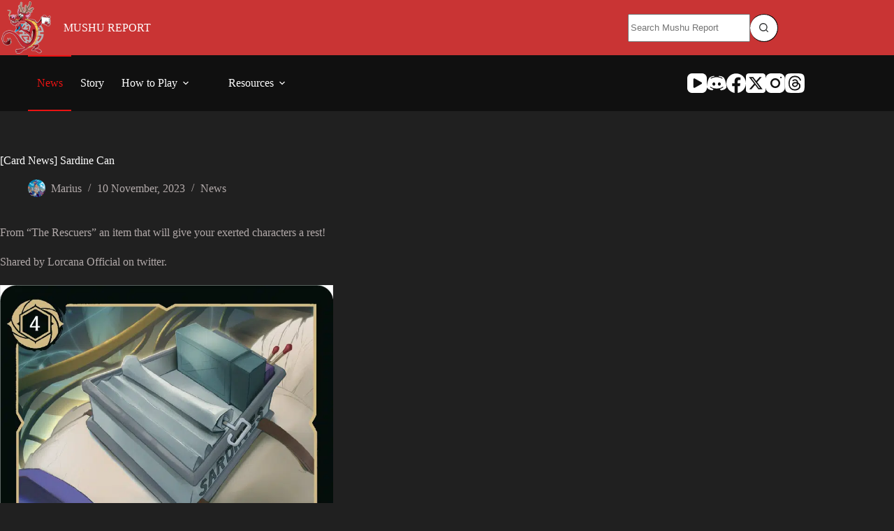

--- FILE ---
content_type: text/html; charset=UTF-8
request_url: https://mushureport.com/card-news-sardine-can/
body_size: 24565
content:
<!doctype html>
<html lang="en-US" data-color-mode="light">
<head>
	
	<meta charset="UTF-8">
	<meta name="viewport" content="width=device-width, initial-scale=1, maximum-scale=5, viewport-fit=cover">
	<link rel="profile" href="https://gmpg.org/xfn/11">

	<style>:root,::before,::after{--mec-color-skin: #e53f51;--mec-color-skin-rgba-1: rgba(229,63,81,.25);--mec-color-skin-rgba-2: rgba(229,63,81,.5);--mec-color-skin-rgba-3: rgba(229,63,81,.75);--mec-color-skin-rgba-4: rgba(229,63,81,.11);--mec-container-normal-width: 1196px;--mec-container-large-width: 1690px;--mec-title-color: #ffffff;--mec-title-color-hover: #ffffff;--mec-content-color: #ffffff;--mec-fes-main-color: #40d9f1;--mec-fes-main-color-rgba-1: rgba(64, 217, 241, 0.12);--mec-fes-main-color-rgba-2: rgba(64, 217, 241, 0.23);--mec-fes-main-color-rgba-3: rgba(64, 217, 241, 0.03);--mec-fes-main-color-rgba-4: rgba(64, 217, 241, 0.3);--mec-fes-main-color-rgba-5: rgb(64 217 241 / 7%);--mec-fes-main-color-rgba-6: rgba(64, 217, 241, 0.2);--mec-fluent-main-color: #ade7ff;--mec-fluent-main-color-rgba-1: rgba(173, 231, 255, 0.3);--mec-fluent-main-color-rgba-2: rgba(173, 231, 255, 0.8);--mec-fluent-main-color-rgba-3: rgba(173, 231, 255, 0.1);--mec-fluent-main-color-rgba-4: rgba(173, 231, 255, 0.2);--mec-fluent-main-color-rgba-5: rgba(173, 231, 255, 0.7);--mec-fluent-main-color-rgba-6: rgba(173, 231, 255, 0.7);--mec-fluent-bold-color: #00acf8;--mec-fluent-bg-hover-color: #ebf9ff;--mec-fluent-bg-color: #f5f7f8;--mec-fluent-second-bg-color: #d6eef9;}.mec-wrap, .mec-wrap div:not([class^="elementor-"]), .lity-container, .mec-wrap h1, .mec-wrap h2, .mec-wrap h3, .mec-wrap h4, .mec-wrap h5, .mec-wrap h6, .entry-content .mec-wrap h1, .entry-content .mec-wrap h2, .entry-content .mec-wrap h3, .entry-content .mec-wrap h4, .entry-content .mec-wrap h5, .entry-content .mec-wrap h6, .mec-wrap .mec-totalcal-box input[type="submit"], .mec-wrap .mec-totalcal-box .mec-totalcal-view span, .mec-agenda-event-title a, .lity-content .mec-events-meta-group-booking select, .lity-content .mec-book-ticket-variation h5, .lity-content .mec-events-meta-group-booking input[type="number"], .lity-content .mec-events-meta-group-booking input[type="text"], .lity-content .mec-events-meta-group-booking input[type="email"],.mec-organizer-item a, .mec-single-event .mec-events-meta-group-booking ul.mec-book-tickets-container li.mec-book-ticket-container label{ font-family: "Montserrat", -apple-system, BlinkMacSystemFont, "Segoe UI", Roboto, sans-serif;}.mec-event-content p, .mec-search-bar-result .mec-event-detail{ font-family: Roboto, sans-serif;} .mec-wrap .mec-totalcal-box input, .mec-wrap .mec-totalcal-box select, .mec-checkboxes-search .mec-searchbar-category-wrap, .mec-wrap .mec-totalcal-box .mec-totalcal-view span{ font-family: "Roboto", Helvetica, Arial, sans-serif; }.mec-event-grid-modern .event-grid-modern-head .mec-event-day, .mec-event-list-minimal .mec-time-details, .mec-event-list-minimal .mec-event-detail, .mec-event-list-modern .mec-event-detail, .mec-event-grid-minimal .mec-time-details, .mec-event-grid-minimal .mec-event-detail, .mec-event-grid-simple .mec-event-detail, .mec-event-cover-modern .mec-event-place, .mec-event-cover-clean .mec-event-place, .mec-calendar .mec-event-article .mec-localtime-details div, .mec-calendar .mec-event-article .mec-event-detail, .mec-calendar.mec-calendar-daily .mec-calendar-d-top h2, .mec-calendar.mec-calendar-daily .mec-calendar-d-top h3, .mec-toggle-item-col .mec-event-day, .mec-weather-summary-temp{ font-family: "Roboto", sans-serif; } .mec-fes-form, .mec-fes-list, .mec-fes-form input, .mec-event-date .mec-tooltip .box, .mec-event-status .mec-tooltip .box, .ui-datepicker.ui-widget, .mec-fes-form button[type="submit"].mec-fes-sub-button, .mec-wrap .mec-timeline-events-container p, .mec-wrap .mec-timeline-events-container h4, .mec-wrap .mec-timeline-events-container div, .mec-wrap .mec-timeline-events-container a, .mec-wrap .mec-timeline-events-container span{ font-family: -apple-system, BlinkMacSystemFont, "Segoe UI", Roboto, sans-serif !important; }</style><style>.mec-month-divider span {
    color: #ffffff;
} </style><meta name='robots' content='index, follow, max-image-preview:large, max-snippet:-1, max-video-preview:-1' />
	<style>img:is([sizes="auto" i], [sizes^="auto," i]) { contain-intrinsic-size: 3000px 1500px }</style>
	
<!-- Twitter Card generated by MashShare 4.0.47 - https://www.mashshare.net -->
<meta property="og:image:width" content="920" />
<meta property="og:image:height" content="500" />
<meta name="twitter:card" content="summary_large_image">
<meta name="twitter:title" content="[Card News] Sardine Can">
<meta name="twitter:description" content="From &quot;The Rescuers&quot; an item that will give your exerted characters a rest!  Shared by Lorcana Official on twitter.    Sardine Can 4 Cost | Sapphire | Item Your exerted characters gain Ward. (Opponents can't choose them except to challenge.) &quot;Flight">
<meta name="twitter:image" content="https://cdn.mushureport.com/wp-content/uploads/2023/11/Sardine-Can-feature.jpg">
<meta name="twitter:site" content="@mushureport">
<meta name="twitter:creator" content="@mariuslorcana">
<!-- Twitter Card generated by MashShare 4.0.47 - https://www.mashshare.net -->


	<!-- This site is optimized with the Yoast SEO plugin v26.8 - https://yoast.com/product/yoast-seo-wordpress/ -->
	<title>[Card News] Sardine Can - Mushu Report | Disney Lorcana News &amp; Updates</title>
	<meta name="description" content="Mushu Report | Disney Lorcana News &amp; Updates - [Card News] Sardine Can" />
	<link rel="canonical" href="https://mushureport.com/card-news-sardine-can/" />
	<meta property="og:locale" content="en_US" />
	<meta property="og:type" content="article" />
	<meta property="og:title" content="[Card News] Sardine Can - Mushu Report | Disney Lorcana News &amp; Updates" />
	<meta property="og:description" content="Mushu Report | Disney Lorcana News &amp; Updates - [Card News] Sardine Can" />
	<meta property="og:url" content="https://mushureport.com/card-news-sardine-can/" />
	<meta property="og:site_name" content="Mushu Report | Disney Lorcana News &amp; Updates" />
	<meta property="article:publisher" content="https://www.facebook.com/MushuReport/" />
	<meta property="article:published_time" content="2023-11-10T22:06:42+00:00" />
	<meta property="article:modified_time" content="2023-11-10T22:06:55+00:00" />
	<meta property="og:image" content="https://cdn.mushureport.com/wp-content/uploads/2023/11/Sardine-Can-feature.jpg" />
	<meta property="og:image:width" content="920" />
	<meta property="og:image:height" content="500" />
	<meta property="og:image:type" content="image/jpeg" />
	<meta name="author" content="Marius" />
	<meta name="twitter:card" content="summary_large_image" />
	<meta name="twitter:creator" content="@mushureport" />
	<meta name="twitter:site" content="@mushureport" />
	<meta name="twitter:label1" content="Written by" />
	<meta name="twitter:data1" content="Marius" />
	<script type="application/ld+json" class="yoast-schema-graph">{"@context":"https://schema.org","@graph":[{"@type":"Article","@id":"https://mushureport.com/card-news-sardine-can/#article","isPartOf":{"@id":"https://mushureport.com/card-news-sardine-can/"},"author":{"name":"Marius","@id":"https://mushureport.com/#/schema/person/706e16e466b5f9858f28db4ead84e928"},"headline":"[Card News] Sardine Can","datePublished":"2023-11-10T22:06:42+00:00","dateModified":"2023-11-10T22:06:55+00:00","mainEntityOfPage":{"@id":"https://mushureport.com/card-news-sardine-can/"},"wordCount":85,"commentCount":0,"publisher":{"@id":"https://mushureport.com/#organization"},"image":{"@id":"https://mushureport.com/card-news-sardine-can/#primaryimage"},"thumbnailUrl":"https://cdn.mushureport.com/wp-content/uploads/2023/11/Sardine-Can-feature.jpg","keywords":["Card News","Rise of the Floodborn"],"articleSection":["News"],"inLanguage":"en-US","potentialAction":[{"@type":"CommentAction","name":"Comment","target":["https://mushureport.com/card-news-sardine-can/#respond"]}]},{"@type":"WebPage","@id":"https://mushureport.com/card-news-sardine-can/","url":"https://mushureport.com/card-news-sardine-can/","name":"[Card News] Sardine Can - Mushu Report | Disney Lorcana News &amp; Updates","isPartOf":{"@id":"https://mushureport.com/#website"},"primaryImageOfPage":{"@id":"https://mushureport.com/card-news-sardine-can/#primaryimage"},"image":{"@id":"https://mushureport.com/card-news-sardine-can/#primaryimage"},"thumbnailUrl":"https://cdn.mushureport.com/wp-content/uploads/2023/11/Sardine-Can-feature.jpg","datePublished":"2023-11-10T22:06:42+00:00","dateModified":"2023-11-10T22:06:55+00:00","description":"Mushu Report | Disney Lorcana News &amp; Updates - [Card News] Sardine Can","breadcrumb":{"@id":"https://mushureport.com/card-news-sardine-can/#breadcrumb"},"inLanguage":"en-US","potentialAction":[{"@type":"ReadAction","target":["https://mushureport.com/card-news-sardine-can/"]}]},{"@type":"ImageObject","inLanguage":"en-US","@id":"https://mushureport.com/card-news-sardine-can/#primaryimage","url":"https://cdn.mushureport.com/wp-content/uploads/2023/11/Sardine-Can-feature.jpg","contentUrl":"https://cdn.mushureport.com/wp-content/uploads/2023/11/Sardine-Can-feature.jpg","width":920,"height":500},{"@type":"BreadcrumbList","@id":"https://mushureport.com/card-news-sardine-can/#breadcrumb","itemListElement":[{"@type":"ListItem","position":1,"name":"Home","item":"https://mushureport.com/"},{"@type":"ListItem","position":2,"name":"All Posts","item":"https://mushureport.com/all-posts/"},{"@type":"ListItem","position":3,"name":"[Card News] Sardine Can"}]},{"@type":"WebSite","@id":"https://mushureport.com/#website","url":"https://mushureport.com/","name":"Mushu Report","description":"Mushu Report: Your go-to source for Disney Lorcana news, insights and updates. Perfect for all players, from newcomers to experienced gamers!","publisher":{"@id":"https://mushureport.com/#organization"},"potentialAction":[{"@type":"SearchAction","target":{"@type":"EntryPoint","urlTemplate":"https://mushureport.com/?s={search_term_string}"},"query-input":{"@type":"PropertyValueSpecification","valueRequired":true,"valueName":"search_term_string"}}],"inLanguage":"en-US"},{"@type":"Organization","@id":"https://mushureport.com/#organization","name":"Mushu Report","url":"https://mushureport.com/","logo":{"@type":"ImageObject","inLanguage":"en-US","@id":"https://mushureport.com/#/schema/logo/image/","url":"https://cdn.mushureport.com/wp-content/uploads/2024/06/Mushu-only-circle-site-logo.png","contentUrl":"https://cdn.mushureport.com/wp-content/uploads/2024/06/Mushu-only-circle-site-logo.png","width":400,"height":400,"caption":"Mushu Report"},"image":{"@id":"https://mushureport.com/#/schema/logo/image/"},"sameAs":["https://www.facebook.com/MushuReport/","https://x.com/mushureport","https://www.instagram.com/mushureport/","https://www.youtube.com/@mushureport"]},{"@type":"Person","@id":"https://mushureport.com/#/schema/person/706e16e466b5f9858f28db4ead84e928","name":"Marius","image":{"@type":"ImageObject","inLanguage":"en-US","@id":"https://mushureport.com/#/schema/person/image/","url":"https://secure.gravatar.com/avatar/a9e812170e5d6b809f495fdd0b40b1fb?s=96&d=mm&r=g","contentUrl":"https://secure.gravatar.com/avatar/a9e812170e5d6b809f495fdd0b40b1fb?s=96&d=mm&r=g","caption":"Marius"}}]}</script>
	<!-- / Yoast SEO plugin. -->


<link rel='dns-prefetch' href='//www.googletagmanager.com' />
<link rel='dns-prefetch' href='//stats.wp.com' />
<link rel='dns-prefetch' href='//code.jquery.com' />
<link rel='dns-prefetch' href='//cdn.mushureport.com' />
<link rel='dns-prefetch' href='//v0.wordpress.com' />
<link rel='dns-prefetch' href='//widgets.wp.com' />
<link rel='dns-prefetch' href='//s0.wp.com' />
<link rel='dns-prefetch' href='//0.gravatar.com' />
<link rel='dns-prefetch' href='//1.gravatar.com' />
<link rel='dns-prefetch' href='//2.gravatar.com' />
<link rel='dns-prefetch' href='//jetpack.wordpress.com' />
<link rel='dns-prefetch' href='//public-api.wordpress.com' />

<link href='https://cdn.mushureport.com' rel='preconnect' />
<link rel="alternate" type="application/rss+xml" title="Mushu Report | Disney Lorcana News &amp; Updates &raquo; Feed" href="https://mushureport.com/feed/" />
<link rel="alternate" type="application/rss+xml" title="Mushu Report | Disney Lorcana News &amp; Updates &raquo; Comments Feed" href="https://mushureport.com/comments/feed/" />
<link rel="alternate" type="application/rss+xml" title="Mushu Report | Disney Lorcana News &amp; Updates &raquo; [Card News] Sardine Can Comments Feed" href="https://mushureport.com/card-news-sardine-can/feed/" />
<link data-minify="1" rel='stylesheet' id='blocksy-dynamic-global-css' href='https://cdn.mushureport.com/wp-content/cache/min/1/wp-content/uploads/blocksy/css/global.css?ver=1768581666' media='all' />
<link rel='stylesheet' id='mec-select2-style-css' href='https://cdn.mushureport.com/wp-content/plugins/modern-events-calendar-lite/assets/packages/select2/select2.min.css?ver=7.9.0' media='all' />
<link data-minify="1" rel='stylesheet' id='mec-font-icons-css' href='https://cdn.mushureport.com/wp-content/cache/min/1/wp-content/plugins/modern-events-calendar-lite/assets/css/iconfonts.css?ver=1768581666' media='all' />
<link data-minify="1" rel='stylesheet' id='mec-frontend-style-css' href='https://cdn.mushureport.com/wp-content/cache/background-css/cdn.mushureport.com/wp-content/cache/min/1/wp-content/plugins/modern-events-calendar-lite/assets/css/frontend.min.css?ver=1768581666&wpr_t=1769267969' media='all' />
<link data-minify="1" rel='stylesheet' id='mec-tooltip-style-css' href='https://cdn.mushureport.com/wp-content/cache/min/1/wp-content/plugins/modern-events-calendar-lite/assets/packages/tooltip/tooltip.css?ver=1768581666' media='all' />
<link rel='stylesheet' id='mec-tooltip-shadow-style-css' href='https://cdn.mushureport.com/wp-content/plugins/modern-events-calendar-lite/assets/packages/tooltip/tooltipster-sideTip-shadow.min.css?ver=6.7.4' media='all' />
<link data-minify="1" rel='stylesheet' id='featherlight-css' href='https://cdn.mushureport.com/wp-content/cache/min/1/wp-content/plugins/modern-events-calendar-lite/assets/packages/featherlight/featherlight.css?ver=1768581666' media='all' />
<link rel='stylesheet' id='mec-lity-style-css' href='https://cdn.mushureport.com/wp-content/plugins/modern-events-calendar-lite/assets/packages/lity/lity.min.css?ver=6.7.4' media='all' />
<link data-minify="1" rel='stylesheet' id='mec-general-calendar-style-css' href='https://cdn.mushureport.com/wp-content/cache/min/1/wp-content/plugins/modern-events-calendar-lite/assets/css/mec-general-calendar.css?ver=1768581666' media='all' />
<link rel='stylesheet' id='wp-block-library-css' href='https://cdn.mushureport.com/wp-includes/css/dist/block-library/style.min.css?ver=6.7.4' media='all' />
<link rel='stylesheet' id='mediaelement-css' href='https://cdn.mushureport.com/wp-content/cache/background-css/cdn.mushureport.com/wp-includes/js/mediaelement/mediaelementplayer-legacy.min.css?ver=4.2.17&wpr_t=1769267969' media='all' />
<link rel='stylesheet' id='wp-mediaelement-css' href='https://cdn.mushureport.com/wp-includes/js/mediaelement/wp-mediaelement.min.css?ver=6.7.4' media='all' />
<style id='jetpack-sharing-buttons-style-inline-css'>
.jetpack-sharing-buttons__services-list{display:flex;flex-direction:row;flex-wrap:wrap;gap:0;list-style-type:none;margin:5px;padding:0}.jetpack-sharing-buttons__services-list.has-small-icon-size{font-size:12px}.jetpack-sharing-buttons__services-list.has-normal-icon-size{font-size:16px}.jetpack-sharing-buttons__services-list.has-large-icon-size{font-size:24px}.jetpack-sharing-buttons__services-list.has-huge-icon-size{font-size:36px}@media print{.jetpack-sharing-buttons__services-list{display:none!important}}.editor-styles-wrapper .wp-block-jetpack-sharing-buttons{gap:0;padding-inline-start:0}ul.jetpack-sharing-buttons__services-list.has-background{padding:1.25em 2.375em}
</style>
<style id='global-styles-inline-css'>
:root{--wp--preset--aspect-ratio--square: 1;--wp--preset--aspect-ratio--4-3: 4/3;--wp--preset--aspect-ratio--3-4: 3/4;--wp--preset--aspect-ratio--3-2: 3/2;--wp--preset--aspect-ratio--2-3: 2/3;--wp--preset--aspect-ratio--16-9: 16/9;--wp--preset--aspect-ratio--9-16: 9/16;--wp--preset--color--black: #000000;--wp--preset--color--cyan-bluish-gray: #abb8c3;--wp--preset--color--white: #ffffff;--wp--preset--color--pale-pink: #f78da7;--wp--preset--color--vivid-red: #cf2e2e;--wp--preset--color--luminous-vivid-orange: #ff6900;--wp--preset--color--luminous-vivid-amber: #fcb900;--wp--preset--color--light-green-cyan: #7bdcb5;--wp--preset--color--vivid-green-cyan: #00d084;--wp--preset--color--pale-cyan-blue: #8ed1fc;--wp--preset--color--vivid-cyan-blue: #0693e3;--wp--preset--color--vivid-purple: #9b51e0;--wp--preset--color--palette-color-1: var(--theme-palette-color-1, #b03e3e);--wp--preset--color--palette-color-2: var(--theme-palette-color-2, #578e75);--wp--preset--color--palette-color-3: var(--theme-palette-color-3, #b1a9a9);--wp--preset--color--palette-color-4: var(--theme-palette-color-4, #ffffff);--wp--preset--color--palette-color-5: var(--theme-palette-color-5, #ffffff);--wp--preset--color--palette-color-6: var(--theme-palette-color-6, #ffffff);--wp--preset--color--palette-color-7: var(--theme-palette-color-7, #ffffff);--wp--preset--color--palette-color-8: var(--theme-palette-color-8, #f3f3f3);--wp--preset--gradient--vivid-cyan-blue-to-vivid-purple: linear-gradient(135deg,rgba(6,147,227,1) 0%,rgb(155,81,224) 100%);--wp--preset--gradient--light-green-cyan-to-vivid-green-cyan: linear-gradient(135deg,rgb(122,220,180) 0%,rgb(0,208,130) 100%);--wp--preset--gradient--luminous-vivid-amber-to-luminous-vivid-orange: linear-gradient(135deg,rgba(252,185,0,1) 0%,rgba(255,105,0,1) 100%);--wp--preset--gradient--luminous-vivid-orange-to-vivid-red: linear-gradient(135deg,rgba(255,105,0,1) 0%,rgb(207,46,46) 100%);--wp--preset--gradient--very-light-gray-to-cyan-bluish-gray: linear-gradient(135deg,rgb(238,238,238) 0%,rgb(169,184,195) 100%);--wp--preset--gradient--cool-to-warm-spectrum: linear-gradient(135deg,rgb(74,234,220) 0%,rgb(151,120,209) 20%,rgb(207,42,186) 40%,rgb(238,44,130) 60%,rgb(251,105,98) 80%,rgb(254,248,76) 100%);--wp--preset--gradient--blush-light-purple: linear-gradient(135deg,rgb(255,206,236) 0%,rgb(152,150,240) 100%);--wp--preset--gradient--blush-bordeaux: linear-gradient(135deg,rgb(254,205,165) 0%,rgb(254,45,45) 50%,rgb(107,0,62) 100%);--wp--preset--gradient--luminous-dusk: linear-gradient(135deg,rgb(255,203,112) 0%,rgb(199,81,192) 50%,rgb(65,88,208) 100%);--wp--preset--gradient--pale-ocean: linear-gradient(135deg,rgb(255,245,203) 0%,rgb(182,227,212) 50%,rgb(51,167,181) 100%);--wp--preset--gradient--electric-grass: linear-gradient(135deg,rgb(202,248,128) 0%,rgb(113,206,126) 100%);--wp--preset--gradient--midnight: linear-gradient(135deg,rgb(2,3,129) 0%,rgb(40,116,252) 100%);--wp--preset--gradient--juicy-peach: linear-gradient(to right, #ffecd2 0%, #fcb69f 100%);--wp--preset--gradient--young-passion: linear-gradient(to right, #ff8177 0%, #ff867a 0%, #ff8c7f 21%, #f99185 52%, #cf556c 78%, #b12a5b 100%);--wp--preset--gradient--true-sunset: linear-gradient(to right, #fa709a 0%, #fee140 100%);--wp--preset--gradient--morpheus-den: linear-gradient(to top, #30cfd0 0%, #330867 100%);--wp--preset--gradient--plum-plate: linear-gradient(135deg, #667eea 0%, #764ba2 100%);--wp--preset--gradient--aqua-splash: linear-gradient(15deg, #13547a 0%, #80d0c7 100%);--wp--preset--gradient--love-kiss: linear-gradient(to top, #ff0844 0%, #ffb199 100%);--wp--preset--gradient--new-retrowave: linear-gradient(to top, #3b41c5 0%, #a981bb 49%, #ffc8a9 100%);--wp--preset--gradient--plum-bath: linear-gradient(to top, #cc208e 0%, #6713d2 100%);--wp--preset--gradient--high-flight: linear-gradient(to right, #0acffe 0%, #495aff 100%);--wp--preset--gradient--teen-party: linear-gradient(-225deg, #FF057C 0%, #8D0B93 50%, #321575 100%);--wp--preset--gradient--fabled-sunset: linear-gradient(-225deg, #231557 0%, #44107A 29%, #FF1361 67%, #FFF800 100%);--wp--preset--gradient--arielle-smile: radial-gradient(circle 248px at center, #16d9e3 0%, #30c7ec 47%, #46aef7 100%);--wp--preset--gradient--itmeo-branding: linear-gradient(180deg, #2af598 0%, #009efd 100%);--wp--preset--gradient--deep-blue: linear-gradient(to right, #6a11cb 0%, #2575fc 100%);--wp--preset--gradient--strong-bliss: linear-gradient(to right, #f78ca0 0%, #f9748f 19%, #fd868c 60%, #fe9a8b 100%);--wp--preset--gradient--sweet-period: linear-gradient(to top, #3f51b1 0%, #5a55ae 13%, #7b5fac 25%, #8f6aae 38%, #a86aa4 50%, #cc6b8e 62%, #f18271 75%, #f3a469 87%, #f7c978 100%);--wp--preset--gradient--purple-division: linear-gradient(to top, #7028e4 0%, #e5b2ca 100%);--wp--preset--gradient--cold-evening: linear-gradient(to top, #0c3483 0%, #a2b6df 100%, #6b8cce 100%, #a2b6df 100%);--wp--preset--gradient--mountain-rock: linear-gradient(to right, #868f96 0%, #596164 100%);--wp--preset--gradient--desert-hump: linear-gradient(to top, #c79081 0%, #dfa579 100%);--wp--preset--gradient--ethernal-constance: linear-gradient(to top, #09203f 0%, #537895 100%);--wp--preset--gradient--happy-memories: linear-gradient(-60deg, #ff5858 0%, #f09819 100%);--wp--preset--gradient--grown-early: linear-gradient(to top, #0ba360 0%, #3cba92 100%);--wp--preset--gradient--morning-salad: linear-gradient(-225deg, #B7F8DB 0%, #50A7C2 100%);--wp--preset--gradient--night-call: linear-gradient(-225deg, #AC32E4 0%, #7918F2 48%, #4801FF 100%);--wp--preset--gradient--mind-crawl: linear-gradient(-225deg, #473B7B 0%, #3584A7 51%, #30D2BE 100%);--wp--preset--gradient--angel-care: linear-gradient(-225deg, #FFE29F 0%, #FFA99F 48%, #FF719A 100%);--wp--preset--gradient--juicy-cake: linear-gradient(to top, #e14fad 0%, #f9d423 100%);--wp--preset--gradient--rich-metal: linear-gradient(to right, #d7d2cc 0%, #304352 100%);--wp--preset--gradient--mole-hall: linear-gradient(-20deg, #616161 0%, #9bc5c3 100%);--wp--preset--gradient--cloudy-knoxville: linear-gradient(120deg, #fdfbfb 0%, #ebedee 100%);--wp--preset--gradient--soft-grass: linear-gradient(to top, #c1dfc4 0%, #deecdd 100%);--wp--preset--gradient--saint-petersburg: linear-gradient(135deg, #f5f7fa 0%, #c3cfe2 100%);--wp--preset--gradient--everlasting-sky: linear-gradient(135deg, #fdfcfb 0%, #e2d1c3 100%);--wp--preset--gradient--kind-steel: linear-gradient(-20deg, #e9defa 0%, #fbfcdb 100%);--wp--preset--gradient--over-sun: linear-gradient(60deg, #abecd6 0%, #fbed96 100%);--wp--preset--gradient--premium-white: linear-gradient(to top, #d5d4d0 0%, #d5d4d0 1%, #eeeeec 31%, #efeeec 75%, #e9e9e7 100%);--wp--preset--gradient--clean-mirror: linear-gradient(45deg, #93a5cf 0%, #e4efe9 100%);--wp--preset--gradient--wild-apple: linear-gradient(to top, #d299c2 0%, #fef9d7 100%);--wp--preset--gradient--snow-again: linear-gradient(to top, #e6e9f0 0%, #eef1f5 100%);--wp--preset--gradient--confident-cloud: linear-gradient(to top, #dad4ec 0%, #dad4ec 1%, #f3e7e9 100%);--wp--preset--gradient--glass-water: linear-gradient(to top, #dfe9f3 0%, white 100%);--wp--preset--gradient--perfect-white: linear-gradient(-225deg, #E3FDF5 0%, #FFE6FA 100%);--wp--preset--font-size--small: 13px;--wp--preset--font-size--medium: 20px;--wp--preset--font-size--large: clamp(22px, 1.375rem + ((1vw - 3.2px) * 0.625), 30px);--wp--preset--font-size--x-large: clamp(30px, 1.875rem + ((1vw - 3.2px) * 1.563), 50px);--wp--preset--font-size--xx-large: clamp(45px, 2.813rem + ((1vw - 3.2px) * 2.734), 80px);--wp--preset--spacing--20: 0.44rem;--wp--preset--spacing--30: 0.67rem;--wp--preset--spacing--40: 1rem;--wp--preset--spacing--50: 1.5rem;--wp--preset--spacing--60: 2.25rem;--wp--preset--spacing--70: 3.38rem;--wp--preset--spacing--80: 5.06rem;--wp--preset--shadow--natural: 6px 6px 9px rgba(0, 0, 0, 0.2);--wp--preset--shadow--deep: 12px 12px 50px rgba(0, 0, 0, 0.4);--wp--preset--shadow--sharp: 6px 6px 0px rgba(0, 0, 0, 0.2);--wp--preset--shadow--outlined: 6px 6px 0px -3px rgba(255, 255, 255, 1), 6px 6px rgba(0, 0, 0, 1);--wp--preset--shadow--crisp: 6px 6px 0px rgba(0, 0, 0, 1);}:root { --wp--style--global--content-size: var(--theme-block-max-width);--wp--style--global--wide-size: var(--theme-block-wide-max-width); }:where(body) { margin: 0; }.wp-site-blocks > .alignleft { float: left; margin-right: 2em; }.wp-site-blocks > .alignright { float: right; margin-left: 2em; }.wp-site-blocks > .aligncenter { justify-content: center; margin-left: auto; margin-right: auto; }:where(.wp-site-blocks) > * { margin-block-start: var(--theme-content-spacing); margin-block-end: 0; }:where(.wp-site-blocks) > :first-child { margin-block-start: 0; }:where(.wp-site-blocks) > :last-child { margin-block-end: 0; }:root { --wp--style--block-gap: var(--theme-content-spacing); }:root :where(.is-layout-flow) > :first-child{margin-block-start: 0;}:root :where(.is-layout-flow) > :last-child{margin-block-end: 0;}:root :where(.is-layout-flow) > *{margin-block-start: var(--theme-content-spacing);margin-block-end: 0;}:root :where(.is-layout-constrained) > :first-child{margin-block-start: 0;}:root :where(.is-layout-constrained) > :last-child{margin-block-end: 0;}:root :where(.is-layout-constrained) > *{margin-block-start: var(--theme-content-spacing);margin-block-end: 0;}:root :where(.is-layout-flex){gap: var(--theme-content-spacing);}:root :where(.is-layout-grid){gap: var(--theme-content-spacing);}.is-layout-flow > .alignleft{float: left;margin-inline-start: 0;margin-inline-end: 2em;}.is-layout-flow > .alignright{float: right;margin-inline-start: 2em;margin-inline-end: 0;}.is-layout-flow > .aligncenter{margin-left: auto !important;margin-right: auto !important;}.is-layout-constrained > .alignleft{float: left;margin-inline-start: 0;margin-inline-end: 2em;}.is-layout-constrained > .alignright{float: right;margin-inline-start: 2em;margin-inline-end: 0;}.is-layout-constrained > .aligncenter{margin-left: auto !important;margin-right: auto !important;}.is-layout-constrained > :where(:not(.alignleft):not(.alignright):not(.alignfull)){max-width: var(--wp--style--global--content-size);margin-left: auto !important;margin-right: auto !important;}.is-layout-constrained > .alignwide{max-width: var(--wp--style--global--wide-size);}body .is-layout-flex{display: flex;}.is-layout-flex{flex-wrap: wrap;align-items: center;}.is-layout-flex > :is(*, div){margin: 0;}body .is-layout-grid{display: grid;}.is-layout-grid > :is(*, div){margin: 0;}body{padding-top: 0px;padding-right: 0px;padding-bottom: 0px;padding-left: 0px;}.has-black-color{color: var(--wp--preset--color--black) !important;}.has-cyan-bluish-gray-color{color: var(--wp--preset--color--cyan-bluish-gray) !important;}.has-white-color{color: var(--wp--preset--color--white) !important;}.has-pale-pink-color{color: var(--wp--preset--color--pale-pink) !important;}.has-vivid-red-color{color: var(--wp--preset--color--vivid-red) !important;}.has-luminous-vivid-orange-color{color: var(--wp--preset--color--luminous-vivid-orange) !important;}.has-luminous-vivid-amber-color{color: var(--wp--preset--color--luminous-vivid-amber) !important;}.has-light-green-cyan-color{color: var(--wp--preset--color--light-green-cyan) !important;}.has-vivid-green-cyan-color{color: var(--wp--preset--color--vivid-green-cyan) !important;}.has-pale-cyan-blue-color{color: var(--wp--preset--color--pale-cyan-blue) !important;}.has-vivid-cyan-blue-color{color: var(--wp--preset--color--vivid-cyan-blue) !important;}.has-vivid-purple-color{color: var(--wp--preset--color--vivid-purple) !important;}.has-palette-color-1-color{color: var(--wp--preset--color--palette-color-1) !important;}.has-palette-color-2-color{color: var(--wp--preset--color--palette-color-2) !important;}.has-palette-color-3-color{color: var(--wp--preset--color--palette-color-3) !important;}.has-palette-color-4-color{color: var(--wp--preset--color--palette-color-4) !important;}.has-palette-color-5-color{color: var(--wp--preset--color--palette-color-5) !important;}.has-palette-color-6-color{color: var(--wp--preset--color--palette-color-6) !important;}.has-palette-color-7-color{color: var(--wp--preset--color--palette-color-7) !important;}.has-palette-color-8-color{color: var(--wp--preset--color--palette-color-8) !important;}.has-black-background-color{background-color: var(--wp--preset--color--black) !important;}.has-cyan-bluish-gray-background-color{background-color: var(--wp--preset--color--cyan-bluish-gray) !important;}.has-white-background-color{background-color: var(--wp--preset--color--white) !important;}.has-pale-pink-background-color{background-color: var(--wp--preset--color--pale-pink) !important;}.has-vivid-red-background-color{background-color: var(--wp--preset--color--vivid-red) !important;}.has-luminous-vivid-orange-background-color{background-color: var(--wp--preset--color--luminous-vivid-orange) !important;}.has-luminous-vivid-amber-background-color{background-color: var(--wp--preset--color--luminous-vivid-amber) !important;}.has-light-green-cyan-background-color{background-color: var(--wp--preset--color--light-green-cyan) !important;}.has-vivid-green-cyan-background-color{background-color: var(--wp--preset--color--vivid-green-cyan) !important;}.has-pale-cyan-blue-background-color{background-color: var(--wp--preset--color--pale-cyan-blue) !important;}.has-vivid-cyan-blue-background-color{background-color: var(--wp--preset--color--vivid-cyan-blue) !important;}.has-vivid-purple-background-color{background-color: var(--wp--preset--color--vivid-purple) !important;}.has-palette-color-1-background-color{background-color: var(--wp--preset--color--palette-color-1) !important;}.has-palette-color-2-background-color{background-color: var(--wp--preset--color--palette-color-2) !important;}.has-palette-color-3-background-color{background-color: var(--wp--preset--color--palette-color-3) !important;}.has-palette-color-4-background-color{background-color: var(--wp--preset--color--palette-color-4) !important;}.has-palette-color-5-background-color{background-color: var(--wp--preset--color--palette-color-5) !important;}.has-palette-color-6-background-color{background-color: var(--wp--preset--color--palette-color-6) !important;}.has-palette-color-7-background-color{background-color: var(--wp--preset--color--palette-color-7) !important;}.has-palette-color-8-background-color{background-color: var(--wp--preset--color--palette-color-8) !important;}.has-black-border-color{border-color: var(--wp--preset--color--black) !important;}.has-cyan-bluish-gray-border-color{border-color: var(--wp--preset--color--cyan-bluish-gray) !important;}.has-white-border-color{border-color: var(--wp--preset--color--white) !important;}.has-pale-pink-border-color{border-color: var(--wp--preset--color--pale-pink) !important;}.has-vivid-red-border-color{border-color: var(--wp--preset--color--vivid-red) !important;}.has-luminous-vivid-orange-border-color{border-color: var(--wp--preset--color--luminous-vivid-orange) !important;}.has-luminous-vivid-amber-border-color{border-color: var(--wp--preset--color--luminous-vivid-amber) !important;}.has-light-green-cyan-border-color{border-color: var(--wp--preset--color--light-green-cyan) !important;}.has-vivid-green-cyan-border-color{border-color: var(--wp--preset--color--vivid-green-cyan) !important;}.has-pale-cyan-blue-border-color{border-color: var(--wp--preset--color--pale-cyan-blue) !important;}.has-vivid-cyan-blue-border-color{border-color: var(--wp--preset--color--vivid-cyan-blue) !important;}.has-vivid-purple-border-color{border-color: var(--wp--preset--color--vivid-purple) !important;}.has-palette-color-1-border-color{border-color: var(--wp--preset--color--palette-color-1) !important;}.has-palette-color-2-border-color{border-color: var(--wp--preset--color--palette-color-2) !important;}.has-palette-color-3-border-color{border-color: var(--wp--preset--color--palette-color-3) !important;}.has-palette-color-4-border-color{border-color: var(--wp--preset--color--palette-color-4) !important;}.has-palette-color-5-border-color{border-color: var(--wp--preset--color--palette-color-5) !important;}.has-palette-color-6-border-color{border-color: var(--wp--preset--color--palette-color-6) !important;}.has-palette-color-7-border-color{border-color: var(--wp--preset--color--palette-color-7) !important;}.has-palette-color-8-border-color{border-color: var(--wp--preset--color--palette-color-8) !important;}.has-vivid-cyan-blue-to-vivid-purple-gradient-background{background: var(--wp--preset--gradient--vivid-cyan-blue-to-vivid-purple) !important;}.has-light-green-cyan-to-vivid-green-cyan-gradient-background{background: var(--wp--preset--gradient--light-green-cyan-to-vivid-green-cyan) !important;}.has-luminous-vivid-amber-to-luminous-vivid-orange-gradient-background{background: var(--wp--preset--gradient--luminous-vivid-amber-to-luminous-vivid-orange) !important;}.has-luminous-vivid-orange-to-vivid-red-gradient-background{background: var(--wp--preset--gradient--luminous-vivid-orange-to-vivid-red) !important;}.has-very-light-gray-to-cyan-bluish-gray-gradient-background{background: var(--wp--preset--gradient--very-light-gray-to-cyan-bluish-gray) !important;}.has-cool-to-warm-spectrum-gradient-background{background: var(--wp--preset--gradient--cool-to-warm-spectrum) !important;}.has-blush-light-purple-gradient-background{background: var(--wp--preset--gradient--blush-light-purple) !important;}.has-blush-bordeaux-gradient-background{background: var(--wp--preset--gradient--blush-bordeaux) !important;}.has-luminous-dusk-gradient-background{background: var(--wp--preset--gradient--luminous-dusk) !important;}.has-pale-ocean-gradient-background{background: var(--wp--preset--gradient--pale-ocean) !important;}.has-electric-grass-gradient-background{background: var(--wp--preset--gradient--electric-grass) !important;}.has-midnight-gradient-background{background: var(--wp--preset--gradient--midnight) !important;}.has-juicy-peach-gradient-background{background: var(--wp--preset--gradient--juicy-peach) !important;}.has-young-passion-gradient-background{background: var(--wp--preset--gradient--young-passion) !important;}.has-true-sunset-gradient-background{background: var(--wp--preset--gradient--true-sunset) !important;}.has-morpheus-den-gradient-background{background: var(--wp--preset--gradient--morpheus-den) !important;}.has-plum-plate-gradient-background{background: var(--wp--preset--gradient--plum-plate) !important;}.has-aqua-splash-gradient-background{background: var(--wp--preset--gradient--aqua-splash) !important;}.has-love-kiss-gradient-background{background: var(--wp--preset--gradient--love-kiss) !important;}.has-new-retrowave-gradient-background{background: var(--wp--preset--gradient--new-retrowave) !important;}.has-plum-bath-gradient-background{background: var(--wp--preset--gradient--plum-bath) !important;}.has-high-flight-gradient-background{background: var(--wp--preset--gradient--high-flight) !important;}.has-teen-party-gradient-background{background: var(--wp--preset--gradient--teen-party) !important;}.has-fabled-sunset-gradient-background{background: var(--wp--preset--gradient--fabled-sunset) !important;}.has-arielle-smile-gradient-background{background: var(--wp--preset--gradient--arielle-smile) !important;}.has-itmeo-branding-gradient-background{background: var(--wp--preset--gradient--itmeo-branding) !important;}.has-deep-blue-gradient-background{background: var(--wp--preset--gradient--deep-blue) !important;}.has-strong-bliss-gradient-background{background: var(--wp--preset--gradient--strong-bliss) !important;}.has-sweet-period-gradient-background{background: var(--wp--preset--gradient--sweet-period) !important;}.has-purple-division-gradient-background{background: var(--wp--preset--gradient--purple-division) !important;}.has-cold-evening-gradient-background{background: var(--wp--preset--gradient--cold-evening) !important;}.has-mountain-rock-gradient-background{background: var(--wp--preset--gradient--mountain-rock) !important;}.has-desert-hump-gradient-background{background: var(--wp--preset--gradient--desert-hump) !important;}.has-ethernal-constance-gradient-background{background: var(--wp--preset--gradient--ethernal-constance) !important;}.has-happy-memories-gradient-background{background: var(--wp--preset--gradient--happy-memories) !important;}.has-grown-early-gradient-background{background: var(--wp--preset--gradient--grown-early) !important;}.has-morning-salad-gradient-background{background: var(--wp--preset--gradient--morning-salad) !important;}.has-night-call-gradient-background{background: var(--wp--preset--gradient--night-call) !important;}.has-mind-crawl-gradient-background{background: var(--wp--preset--gradient--mind-crawl) !important;}.has-angel-care-gradient-background{background: var(--wp--preset--gradient--angel-care) !important;}.has-juicy-cake-gradient-background{background: var(--wp--preset--gradient--juicy-cake) !important;}.has-rich-metal-gradient-background{background: var(--wp--preset--gradient--rich-metal) !important;}.has-mole-hall-gradient-background{background: var(--wp--preset--gradient--mole-hall) !important;}.has-cloudy-knoxville-gradient-background{background: var(--wp--preset--gradient--cloudy-knoxville) !important;}.has-soft-grass-gradient-background{background: var(--wp--preset--gradient--soft-grass) !important;}.has-saint-petersburg-gradient-background{background: var(--wp--preset--gradient--saint-petersburg) !important;}.has-everlasting-sky-gradient-background{background: var(--wp--preset--gradient--everlasting-sky) !important;}.has-kind-steel-gradient-background{background: var(--wp--preset--gradient--kind-steel) !important;}.has-over-sun-gradient-background{background: var(--wp--preset--gradient--over-sun) !important;}.has-premium-white-gradient-background{background: var(--wp--preset--gradient--premium-white) !important;}.has-clean-mirror-gradient-background{background: var(--wp--preset--gradient--clean-mirror) !important;}.has-wild-apple-gradient-background{background: var(--wp--preset--gradient--wild-apple) !important;}.has-snow-again-gradient-background{background: var(--wp--preset--gradient--snow-again) !important;}.has-confident-cloud-gradient-background{background: var(--wp--preset--gradient--confident-cloud) !important;}.has-glass-water-gradient-background{background: var(--wp--preset--gradient--glass-water) !important;}.has-perfect-white-gradient-background{background: var(--wp--preset--gradient--perfect-white) !important;}.has-small-font-size{font-size: var(--wp--preset--font-size--small) !important;}.has-medium-font-size{font-size: var(--wp--preset--font-size--medium) !important;}.has-large-font-size{font-size: var(--wp--preset--font-size--large) !important;}.has-x-large-font-size{font-size: var(--wp--preset--font-size--x-large) !important;}.has-xx-large-font-size{font-size: var(--wp--preset--font-size--xx-large) !important;}
:root :where(.wp-block-pullquote){font-size: clamp(0.984em, 0.984rem + ((1vw - 0.2em) * 0.645), 1.5em);line-height: 1.6;}
</style>
<link data-minify="1" rel='stylesheet' id='jquery-ui-css-css' href='https://cdn.mushureport.com/wp-content/cache/background-css/cdn.mushureport.com/wp-content/cache/min/1/ui/1.12.1/themes/base/jquery-ui.css?ver=1768581666&wpr_t=1769267969' media='all' />
<link data-minify="1" rel='stylesheet' id='disney-lorcana-css-css' href='https://cdn.mushureport.com/wp-content/cache/min/1/wp-content/plugins/disney-loracan-1/public/public.css?ver=1768581666' media='all' />
<link data-minify="1" rel='stylesheet' id='mashsb-styles-css' href='https://cdn.mushureport.com/wp-content/cache/min/1/wp-content/plugins/mashsharer/assets/css/mashsb.min.css?ver=1768581666' media='all' />
<style id='mashsb-styles-inline-css'>
.mashsb-count {color:#cccccc;}@media only screen and (min-width:568px){.mashsb-buttons a {min-width: 177px;}}
</style>
<link data-minify="1" rel='stylesheet' id='dashicons-css' href='https://cdn.mushureport.com/wp-content/cache/min/1/wp-includes/css/dashicons.min.css?ver=1768581666' media='all' />
<link data-minify="1" rel='stylesheet' id='spacexchimp_p005-bootstrap-tooltip-css-css' href='https://cdn.mushureport.com/wp-content/cache/min/1/wp-content/plugins/social-media-buttons-toolbar/inc/lib/bootstrap-tooltip/bootstrap-tooltip.css?ver=1768581666' media='all' />
<link data-minify="1" rel='stylesheet' id='spacexchimp_p005-frontend-css-css' href='https://cdn.mushureport.com/wp-content/cache/min/1/wp-content/plugins/social-media-buttons-toolbar/inc/css/frontend.css?ver=1768581666' media='all' />
<style id='spacexchimp_p005-frontend-css-inline-css'>

                    .sxc-follow-buttons {
                        text-align: center !important;
                    }
                    .sxc-follow-buttons .sxc-follow-button,
                    .sxc-follow-buttons .sxc-follow-button a,
                    .sxc-follow-buttons .sxc-follow-button a img {
                        width: 90px !important;
                        height: 90px !important;
                    }
                    .sxc-follow-buttons .sxc-follow-button {
                        margin: 7.5px !important;
                    }
                  
</style>
<style id='wpxpo-global-style-inline-css'>
:root { --preset-color1: #037fff --preset-color2: #026fe0 --preset-color3: #071323 --preset-color4: #132133 --preset-color5: #34495e --preset-color6: #787676 --preset-color7: #f0f2f3 --preset-color8: #f8f9fa --preset-color9: #ffffff }
</style>
<style id='ultp-preset-colors-style-inline-css'>
:root { --postx_preset_Base_1_color: #f4f4ff; --postx_preset_Base_2_color: #dddff8; --postx_preset_Base_3_color: #B4B4D6; --postx_preset_Primary_color: #3323f0; --postx_preset_Secondary_color: #4a5fff; --postx_preset_Tertiary_color: #FFFFFF; --postx_preset_Contrast_3_color: #545472; --postx_preset_Contrast_2_color: #262657; --postx_preset_Contrast_1_color: #10102e; --postx_preset_Over_Primary_color: #ffffff;  }
</style>
<style id='ultp-preset-gradient-style-inline-css'>
:root { --postx_preset_Primary_to_Secondary_to_Right_gradient: linear-gradient(90deg, var(--postx_preset_Primary_color) 0%, var(--postx_preset_Secondary_color) 100%); --postx_preset_Primary_to_Secondary_to_Bottom_gradient: linear-gradient(180deg, var(--postx_preset_Primary_color) 0%, var(--postx_preset_Secondary_color) 100%); --postx_preset_Secondary_to_Primary_to_Right_gradient: linear-gradient(90deg, var(--postx_preset_Secondary_color) 0%, var(--postx_preset_Primary_color) 100%); --postx_preset_Secondary_to_Primary_to_Bottom_gradient: linear-gradient(180deg, var(--postx_preset_Secondary_color) 0%, var(--postx_preset_Primary_color) 100%); --postx_preset_Cold_Evening_gradient: linear-gradient(0deg, rgb(12, 52, 131) 0%, rgb(162, 182, 223) 100%, rgb(107, 140, 206) 100%, rgb(162, 182, 223) 100%); --postx_preset_Purple_Division_gradient: linear-gradient(0deg, rgb(112, 40, 228) 0%, rgb(229, 178, 202) 100%); --postx_preset_Over_Sun_gradient: linear-gradient(60deg, rgb(171, 236, 214) 0%, rgb(251, 237, 150) 100%); --postx_preset_Morning_Salad_gradient: linear-gradient(-255deg, rgb(183, 248, 219) 0%, rgb(80, 167, 194) 100%); --postx_preset_Fabled_Sunset_gradient: linear-gradient(-270deg, rgb(35, 21, 87) 0%, rgb(68, 16, 122) 29%, rgb(255, 19, 97) 67%, rgb(255, 248, 0) 100%);  }
</style>
<style id='ultp-preset-typo-style-inline-css'>
@import url('https://fonts.googleapis.com/css?family=Roboto:100,100i,300,300i,400,400i,500,500i,700,700i,900,900i'); :root { --postx_preset_Heading_typo_font_family: Roboto; --postx_preset_Heading_typo_font_family_type: sans-serif; --postx_preset_Heading_typo_font_weight: 600; --postx_preset_Heading_typo_text_transform: capitalize; --postx_preset_Body_and_Others_typo_font_family: Roboto; --postx_preset_Body_and_Others_typo_font_family_type: sans-serif; --postx_preset_Body_and_Others_typo_font_weight: 400; --postx_preset_Body_and_Others_typo_text_transform: lowercase; --postx_preset_body_typo_font_size_lg: 16px; --postx_preset_paragraph_1_typo_font_size_lg: 12px; --postx_preset_paragraph_2_typo_font_size_lg: 12px; --postx_preset_paragraph_3_typo_font_size_lg: 12px; --postx_preset_heading_h1_typo_font_size_lg: 42px; --postx_preset_heading_h2_typo_font_size_lg: 36px; --postx_preset_heading_h3_typo_font_size_lg: 30px; --postx_preset_heading_h4_typo_font_size_lg: 24px; --postx_preset_heading_h5_typo_font_size_lg: 20px; --postx_preset_heading_h6_typo_font_size_lg: 16px; }
</style>
<link data-minify="1" rel='stylesheet' id='ct-main-styles-css' href='https://cdn.mushureport.com/wp-content/cache/min/1/wp-content/themes/blocksy/static/bundle/main.min.css?ver=1768581666' media='all' />
<link rel='stylesheet' id='ct-page-title-styles-css' href='https://cdn.mushureport.com/wp-content/themes/blocksy/static/bundle/page-title.min.css?ver=2.1.25' media='all' />
<link rel='stylesheet' id='ct-comments-styles-css' href='https://cdn.mushureport.com/wp-content/themes/blocksy/static/bundle/comments.min.css?ver=2.1.25' media='all' />
<link data-minify="1" rel='stylesheet' id='jetpack_likes-css' href='https://cdn.mushureport.com/wp-content/cache/min/1/wp-content/plugins/jetpack/modules/likes/style.css?ver=1768581666' media='all' />
<link rel='stylesheet' id='blocksy-pro-search-input-styles-css' href='https://cdn.mushureport.com/wp-content/plugins/blocksy-companion-pro/framework/premium/static/bundle/search-input.min.css?ver=2.1.25' media='all' />
<script src="https://cdn.mushureport.com/wp-includes/js/jquery/jquery.min.js?ver=3.7.1" id="jquery-core-js"></script>
<script src="https://cdn.mushureport.com/wp-includes/js/jquery/jquery-migrate.min.js?ver=3.4.1" id="jquery-migrate-js"></script>
<script data-minify="1" src="https://cdn.mushureport.com/wp-content/cache/min/1/wp-content/plugins/modern-events-calendar-lite/assets/js/mec-general-calendar.js?ver=1768581666" id="mec-general-calendar-script-js"></script>
<script data-minify="1" src="https://cdn.mushureport.com/wp-content/cache/min/1/wp-content/plugins/modern-events-calendar-lite/assets/packages/tooltip/tooltip.js?ver=1768581666" id="mec-tooltip-script-js"></script>
<script id="mec-frontend-script-js-extra">
var mecdata = {"day":"day","days":"days","hour":"hour","hours":"hours","minute":"minute","minutes":"minutes","second":"second","seconds":"seconds","next":"Next","prev":"Prev","elementor_edit_mode":"no","recapcha_key":"","ajax_url":"https:\/\/mushureport.com\/wp-admin\/admin-ajax.php","fes_nonce":"700ef80c88","fes_thankyou_page_time":"2000","fes_upload_nonce":"e1841f52e4","current_year":"2026","current_month":"01","datepicker_format":"yy-mm-dd&Y-m-d"};
</script>
<script data-minify="1" src="https://cdn.mushureport.com/wp-content/cache/min/1/wp-content/plugins/modern-events-calendar-lite/assets/js/frontend.js?ver=1768581666" id="mec-frontend-script-js"></script>
<script data-minify="1" src="https://cdn.mushureport.com/wp-content/cache/min/1/wp-content/plugins/modern-events-calendar-lite/assets/js/events.js?ver=1768581666" id="mec-events-script-js"></script>
<script id="mashsb-js-extra">
var mashsb = {"shares":"0","round_shares":"1","animate_shares":"1","dynamic_buttons":"0","share_url":"https:\/\/mushureport.com\/card-news-sardine-can\/","title":"%5BCard+News%5D+Sardine+Can","image":"https:\/\/mushureport.com\/wp-content\/uploads\/2023\/11\/Sardine-Can-feature.jpg","desc":"From \"The Rescuers\" an item that will give your exerted characters a rest!\n\nShared by Lorcana Official on twitter.\n\n\n\nSardine Can\n4 Cost | Sapphire | Item\nYour exerted characters gain Ward. (Opponents can't choose them except to challenge.)\n\"Flight \u2026","hashtag":"mushureport","subscribe":"content","subscribe_url":"","activestatus":"1","singular":"1","twitter_popup":"1","refresh":"0","nonce":"8bf49e687a","postid":"5329","servertime":"1769296769","ajaxurl":"https:\/\/mushureport.com\/wp-admin\/admin-ajax.php"};
</script>
<script src="https://cdn.mushureport.com/wp-content/plugins/mashsharer/assets/js/mashsb.min.js?ver=4.0.47" id="mashsb-js"></script>
<script data-minify="1" src="https://cdn.mushureport.com/wp-content/cache/min/1/wp-content/plugins/social-media-buttons-toolbar/inc/lib/bootstrap-tooltip/bootstrap-tooltip.js?ver=1768581666" id="spacexchimp_p005-bootstrap-tooltip-js-js"></script>

<!-- Google tag (gtag.js) snippet added by Site Kit -->
<!-- Google Analytics snippet added by Site Kit -->
<script src="https://www.googletagmanager.com/gtag/js?id=GT-WP4K7SK" id="google_gtagjs-js" async></script>
<script id="google_gtagjs-js-after">
window.dataLayer = window.dataLayer || [];function gtag(){dataLayer.push(arguments);}
gtag("set","linker",{"domains":["mushureport.com"]});
gtag("js", new Date());
gtag("set", "developer_id.dZTNiMT", true);
gtag("config", "GT-WP4K7SK");
</script>
<link rel="https://api.w.org/" href="https://mushureport.com/wp-json/" /><link rel="alternate" title="JSON" type="application/json" href="https://mushureport.com/wp-json/wp/v2/posts/5329" /><link rel="EditURI" type="application/rsd+xml" title="RSD" href="https://mushureport.com/xmlrpc.php?rsd" />
<meta name="generator" content="WordPress 6.7.4" />
<link rel='shortlink' href='https://wp.me/pem70o-1nX' />
<link rel="alternate" title="oEmbed (JSON)" type="application/json+oembed" href="https://mushureport.com/wp-json/oembed/1.0/embed?url=https%3A%2F%2Fmushureport.com%2Fcard-news-sardine-can%2F" />
<link rel="alternate" title="oEmbed (XML)" type="text/xml+oembed" href="https://mushureport.com/wp-json/oembed/1.0/embed?url=https%3A%2F%2Fmushureport.com%2Fcard-news-sardine-can%2F&#038;format=xml" />
<meta name="generator" content="Site Kit by Google 1.170.0" /><script async src="https://pagead2.googlesyndication.com/pagead/js/adsbygoogle.js?client=ca-pub-5756736860475545"
     crossorigin="anonymous"></script>
<script data-minify="1" type="application/javascript" src="https://cdn.mushureport.com/wp-content/cache/min/1/js/13910/ats.js?ver=1768581667"></script>	<style>img#wpstats{display:none}</style>
		<link rel="apple-touch-icon" sizes="180x180" href="https://cdn.mushureport.com/wp-content/uploads/fbrfg/apple-touch-icon.png">
<link rel="icon" type="image/png" sizes="32x32" href="https://cdn.mushureport.com/wp-content/uploads/fbrfg/favicon-32x32.png">
<link rel="icon" type="image/png" sizes="16x16" href="https://cdn.mushureport.com/wp-content/uploads/fbrfg/favicon-16x16.png">
<link rel="manifest" href="https://cdn.mushureport.com/wp-content/uploads/fbrfg/site.webmanifest">
<link rel="mask-icon" href="https://cdn.mushureport.com/wp-content/uploads/fbrfg/safari-pinned-tab.svg" color="#5bbad5">
<link rel="shortcut icon" href="https://cdn.mushureport.com/wp-content/uploads/fbrfg/favicon.ico">
<meta name="msapplication-TileColor" content="#ffc40d">
<meta name="msapplication-config" content="https://cdn.mushureport.com/wp-content/uploads/fbrfg/browserconfig.xml">
<meta name="theme-color" content="#ffffff"><noscript><link rel='stylesheet' href='https://cdn.mushureport.com/wp-content/themes/blocksy/static/bundle/no-scripts.min.css' type='text/css'></noscript>

<!-- Google AdSense meta tags added by Site Kit -->
<meta name="google-adsense-platform-account" content="ca-host-pub-2644536267352236">
<meta name="google-adsense-platform-domain" content="sitekit.withgoogle.com">
<!-- End Google AdSense meta tags added by Site Kit -->
<link rel="icon" href="https://cdn.mushureport.com/wp-content/uploads/2022/12/MushuReport-wiki-logo.jpg" sizes="32x32" />
<link rel="icon" href="https://cdn.mushureport.com/wp-content/uploads/2022/12/MushuReport-wiki-logo.jpg" sizes="192x192" />
<link rel="apple-touch-icon" href="https://cdn.mushureport.com/wp-content/uploads/2022/12/MushuReport-wiki-logo.jpg" />
<meta name="msapplication-TileImage" content="https://cdn.mushureport.com/wp-content/uploads/2022/12/MushuReport-wiki-logo.jpg" />
		<style id="wp-custom-css">
			blockquote {
max-width: 550px;
text-align: left;
margin: 20px;
padding: 20px;
font-family: Arial,Helvetica Neue,Helvetica,sans-serif;
font-size: 20px;
color: #FFFFFF;
background: #444444;
}

blockquote::before {
content: "201C";
display: block;
font-size: 80px;
left: -230px;
top: -50px;
position: relative;
height: 0;
}

.mec-month-divider span {
    color: white;
} 

.comments-area input[type="submit"] {
    background-color: #ffffff;
    color: #000000;
}

.entry-card span{
	 background-color: #000000;
}		</style>
		<noscript><style id="rocket-lazyload-nojs-css">.rll-youtube-player, [data-lazy-src]{display:none !important;}</style></noscript>	<style id="wpr-lazyload-bg-container"></style><style id="wpr-lazyload-bg-exclusion"></style>
<noscript>
<style id="wpr-lazyload-bg-nostyle">.mec-modal-preloader,.mec-month-navigator-loading{--wpr-bg-61b6c815-0614-4e5e-92fe-f3774c8ba5ab: url('https://cdn.mushureport.com/wp-content/plugins/modern-events-calendar-lite/assets/img/ajax-loader.gif');}#gCalendar-loading{--wpr-bg-6ac6f5bc-6772-42e9-8182-47bcc76056d4: url('https://cdn.mushureport.com/wp-content/plugins/modern-events-calendar-lite/assets/img/ajax-loader.gif');}.mec-load-more-wrap.mec-load-more-scroll-loading{--wpr-bg-098df34e-4d39-4240-94f9-045c24571b42: url('https://cdn.mushureport.com/wp-content/plugins/modern-events-calendar-lite/assets/img/ajax-loader.gif');}.mec-loading-events:after{--wpr-bg-84432e64-d4fc-43c9-850e-228a7fbbb143: url('https://cdn.mushureport.com/wp-content/plugins/modern-events-calendar-lite/assets/img/ajax-loader.gif');}.mec-weather-icon.clear-day,.mec-weather-icon.clear-night{--wpr-bg-b41f7f03-e14a-4591-b516-ba6ed3ec7d2b: url('https://cdn.mushureport.com/wp-content/plugins/modern-events-calendar-lite/assets/img/mec-weather-icon-01.png');}.mec-weather-icon.partly-sunny-day,.mec-weather-icon.partly-sunny-night{--wpr-bg-b1a02993-e143-463d-8eb1-350236b450c3: url('https://cdn.mushureport.com/wp-content/plugins/modern-events-calendar-lite/assets/img/mec-weather-icon-02.png');}.mec-weather-icon.partly-cloudy-day,.mec-weather-icon.partly-cloudy-night{--wpr-bg-97f16103-9053-4fe8-a769-242734ced3b3: url('https://cdn.mushureport.com/wp-content/plugins/modern-events-calendar-lite/assets/img/mec-weather-icon-03.png');}.mec-weather-icon.cloudy,.mec-weather-icon.fog,.mec-weather-icon.wind{--wpr-bg-b265c0b7-af3d-424d-88bb-190c4dc1d98e: url('https://cdn.mushureport.com/wp-content/plugins/modern-events-calendar-lite/assets/img/mec-weather-icon-04.png');}.mec-weather-icon.thunderstorm{--wpr-bg-d1828c5a-3d28-4795-8417-7acbb99774e1: url('https://cdn.mushureport.com/wp-content/plugins/modern-events-calendar-lite/assets/img/mec-weather-icon-05.png');}.mec-weather-icon.rain{--wpr-bg-0e419255-0a51-4124-9a2c-5cb2de5aa09b: url('https://cdn.mushureport.com/wp-content/plugins/modern-events-calendar-lite/assets/img/mec-weather-icon-06.png');}.mec-weather-icon.hail,.mec-weather-icon.sleet,.mec-weather-icon.snow{--wpr-bg-1d93bd3e-8159-4659-8605-be775cb55289: url('https://cdn.mushureport.com/wp-content/plugins/modern-events-calendar-lite/assets/img/mec-weather-icon-07.png');}.mejs-overlay-button{--wpr-bg-0a6b6233-3a21-4bb1-9239-086e8291c0ac: url('https://cdn.mushureport.com/wp-includes/js/mediaelement/mejs-controls.svg');}.mejs-overlay-loading-bg-img{--wpr-bg-87f7a494-6ee6-4494-b9fb-c4f860616d85: url('https://cdn.mushureport.com/wp-includes/js/mediaelement/mejs-controls.svg');}.mejs-button>button{--wpr-bg-d45f024c-1c0e-4cf8-9943-57f63872907d: url('https://cdn.mushureport.com/wp-includes/js/mediaelement/mejs-controls.svg');}.ui-icon,.ui-widget-content .ui-icon{--wpr-bg-f22a4851-4a33-4af2-9a2d-29831137ba99: url('https://code.jquery.com/ui/1.12.1/themes/base/images/ui-icons_444444_256x240.png');}.ui-widget-header .ui-icon{--wpr-bg-efba33b5-dc63-4b73-a613-942cf2b15a76: url('https://code.jquery.com/ui/1.12.1/themes/base/images/ui-icons_444444_256x240.png');}.ui-state-hover .ui-icon,.ui-state-focus .ui-icon,.ui-button:hover .ui-icon,.ui-button:focus .ui-icon{--wpr-bg-2f69a78c-b59b-41bb-93ad-bf0d7b555e3a: url('https://code.jquery.com/ui/1.12.1/themes/base/images/ui-icons_555555_256x240.png');}.ui-state-active .ui-icon,.ui-button:active .ui-icon{--wpr-bg-91601b3a-64d7-4569-8693-59ff837a0204: url('https://code.jquery.com/ui/1.12.1/themes/base/images/ui-icons_ffffff_256x240.png');}.ui-state-highlight .ui-icon,.ui-button .ui-state-highlight.ui-icon{--wpr-bg-78b13d66-e781-4ea3-bca4-ca472a105644: url('https://code.jquery.com/ui/1.12.1/themes/base/images/ui-icons_777620_256x240.png');}.ui-state-error .ui-icon,.ui-state-error-text .ui-icon{--wpr-bg-016e951a-8966-4a3e-8b61-f0483f99af56: url('https://code.jquery.com/ui/1.12.1/themes/base/images/ui-icons_cc0000_256x240.png');}.ui-button .ui-icon{--wpr-bg-897e9235-67bb-4d5d-b3a9-30cc76722dbe: url('https://code.jquery.com/ui/1.12.1/themes/base/images/ui-icons_777777_256x240.png');}</style>
</noscript>
<script type="application/javascript">const rocket_pairs = [{"selector":".mec-modal-preloader,.mec-month-navigator-loading","style":".mec-modal-preloader,.mec-month-navigator-loading{--wpr-bg-61b6c815-0614-4e5e-92fe-f3774c8ba5ab: url('https:\/\/cdn.mushureport.com\/wp-content\/plugins\/modern-events-calendar-lite\/assets\/img\/ajax-loader.gif');}","hash":"61b6c815-0614-4e5e-92fe-f3774c8ba5ab","url":"https:\/\/cdn.mushureport.com\/wp-content\/plugins\/modern-events-calendar-lite\/assets\/img\/ajax-loader.gif"},{"selector":"#gCalendar-loading","style":"#gCalendar-loading{--wpr-bg-6ac6f5bc-6772-42e9-8182-47bcc76056d4: url('https:\/\/cdn.mushureport.com\/wp-content\/plugins\/modern-events-calendar-lite\/assets\/img\/ajax-loader.gif');}","hash":"6ac6f5bc-6772-42e9-8182-47bcc76056d4","url":"https:\/\/cdn.mushureport.com\/wp-content\/plugins\/modern-events-calendar-lite\/assets\/img\/ajax-loader.gif"},{"selector":".mec-load-more-wrap.mec-load-more-scroll-loading","style":".mec-load-more-wrap.mec-load-more-scroll-loading{--wpr-bg-098df34e-4d39-4240-94f9-045c24571b42: url('https:\/\/cdn.mushureport.com\/wp-content\/plugins\/modern-events-calendar-lite\/assets\/img\/ajax-loader.gif');}","hash":"098df34e-4d39-4240-94f9-045c24571b42","url":"https:\/\/cdn.mushureport.com\/wp-content\/plugins\/modern-events-calendar-lite\/assets\/img\/ajax-loader.gif"},{"selector":".mec-loading-events","style":".mec-loading-events:after{--wpr-bg-84432e64-d4fc-43c9-850e-228a7fbbb143: url('https:\/\/cdn.mushureport.com\/wp-content\/plugins\/modern-events-calendar-lite\/assets\/img\/ajax-loader.gif');}","hash":"84432e64-d4fc-43c9-850e-228a7fbbb143","url":"https:\/\/cdn.mushureport.com\/wp-content\/plugins\/modern-events-calendar-lite\/assets\/img\/ajax-loader.gif"},{"selector":".mec-weather-icon.clear-day,.mec-weather-icon.clear-night","style":".mec-weather-icon.clear-day,.mec-weather-icon.clear-night{--wpr-bg-b41f7f03-e14a-4591-b516-ba6ed3ec7d2b: url('https:\/\/cdn.mushureport.com\/wp-content\/plugins\/modern-events-calendar-lite\/assets\/img\/mec-weather-icon-01.png');}","hash":"b41f7f03-e14a-4591-b516-ba6ed3ec7d2b","url":"https:\/\/cdn.mushureport.com\/wp-content\/plugins\/modern-events-calendar-lite\/assets\/img\/mec-weather-icon-01.png"},{"selector":".mec-weather-icon.partly-sunny-day,.mec-weather-icon.partly-sunny-night","style":".mec-weather-icon.partly-sunny-day,.mec-weather-icon.partly-sunny-night{--wpr-bg-b1a02993-e143-463d-8eb1-350236b450c3: url('https:\/\/cdn.mushureport.com\/wp-content\/plugins\/modern-events-calendar-lite\/assets\/img\/mec-weather-icon-02.png');}","hash":"b1a02993-e143-463d-8eb1-350236b450c3","url":"https:\/\/cdn.mushureport.com\/wp-content\/plugins\/modern-events-calendar-lite\/assets\/img\/mec-weather-icon-02.png"},{"selector":".mec-weather-icon.partly-cloudy-day,.mec-weather-icon.partly-cloudy-night","style":".mec-weather-icon.partly-cloudy-day,.mec-weather-icon.partly-cloudy-night{--wpr-bg-97f16103-9053-4fe8-a769-242734ced3b3: url('https:\/\/cdn.mushureport.com\/wp-content\/plugins\/modern-events-calendar-lite\/assets\/img\/mec-weather-icon-03.png');}","hash":"97f16103-9053-4fe8-a769-242734ced3b3","url":"https:\/\/cdn.mushureport.com\/wp-content\/plugins\/modern-events-calendar-lite\/assets\/img\/mec-weather-icon-03.png"},{"selector":".mec-weather-icon.cloudy,.mec-weather-icon.fog,.mec-weather-icon.wind","style":".mec-weather-icon.cloudy,.mec-weather-icon.fog,.mec-weather-icon.wind{--wpr-bg-b265c0b7-af3d-424d-88bb-190c4dc1d98e: url('https:\/\/cdn.mushureport.com\/wp-content\/plugins\/modern-events-calendar-lite\/assets\/img\/mec-weather-icon-04.png');}","hash":"b265c0b7-af3d-424d-88bb-190c4dc1d98e","url":"https:\/\/cdn.mushureport.com\/wp-content\/plugins\/modern-events-calendar-lite\/assets\/img\/mec-weather-icon-04.png"},{"selector":".mec-weather-icon.thunderstorm","style":".mec-weather-icon.thunderstorm{--wpr-bg-d1828c5a-3d28-4795-8417-7acbb99774e1: url('https:\/\/cdn.mushureport.com\/wp-content\/plugins\/modern-events-calendar-lite\/assets\/img\/mec-weather-icon-05.png');}","hash":"d1828c5a-3d28-4795-8417-7acbb99774e1","url":"https:\/\/cdn.mushureport.com\/wp-content\/plugins\/modern-events-calendar-lite\/assets\/img\/mec-weather-icon-05.png"},{"selector":".mec-weather-icon.rain","style":".mec-weather-icon.rain{--wpr-bg-0e419255-0a51-4124-9a2c-5cb2de5aa09b: url('https:\/\/cdn.mushureport.com\/wp-content\/plugins\/modern-events-calendar-lite\/assets\/img\/mec-weather-icon-06.png');}","hash":"0e419255-0a51-4124-9a2c-5cb2de5aa09b","url":"https:\/\/cdn.mushureport.com\/wp-content\/plugins\/modern-events-calendar-lite\/assets\/img\/mec-weather-icon-06.png"},{"selector":".mec-weather-icon.hail,.mec-weather-icon.sleet,.mec-weather-icon.snow","style":".mec-weather-icon.hail,.mec-weather-icon.sleet,.mec-weather-icon.snow{--wpr-bg-1d93bd3e-8159-4659-8605-be775cb55289: url('https:\/\/cdn.mushureport.com\/wp-content\/plugins\/modern-events-calendar-lite\/assets\/img\/mec-weather-icon-07.png');}","hash":"1d93bd3e-8159-4659-8605-be775cb55289","url":"https:\/\/cdn.mushureport.com\/wp-content\/plugins\/modern-events-calendar-lite\/assets\/img\/mec-weather-icon-07.png"},{"selector":".mejs-overlay-button","style":".mejs-overlay-button{--wpr-bg-0a6b6233-3a21-4bb1-9239-086e8291c0ac: url('https:\/\/cdn.mushureport.com\/wp-includes\/js\/mediaelement\/mejs-controls.svg');}","hash":"0a6b6233-3a21-4bb1-9239-086e8291c0ac","url":"https:\/\/cdn.mushureport.com\/wp-includes\/js\/mediaelement\/mejs-controls.svg"},{"selector":".mejs-overlay-loading-bg-img","style":".mejs-overlay-loading-bg-img{--wpr-bg-87f7a494-6ee6-4494-b9fb-c4f860616d85: url('https:\/\/cdn.mushureport.com\/wp-includes\/js\/mediaelement\/mejs-controls.svg');}","hash":"87f7a494-6ee6-4494-b9fb-c4f860616d85","url":"https:\/\/cdn.mushureport.com\/wp-includes\/js\/mediaelement\/mejs-controls.svg"},{"selector":".mejs-button>button","style":".mejs-button>button{--wpr-bg-d45f024c-1c0e-4cf8-9943-57f63872907d: url('https:\/\/cdn.mushureport.com\/wp-includes\/js\/mediaelement\/mejs-controls.svg');}","hash":"d45f024c-1c0e-4cf8-9943-57f63872907d","url":"https:\/\/cdn.mushureport.com\/wp-includes\/js\/mediaelement\/mejs-controls.svg"},{"selector":".ui-icon,.ui-widget-content .ui-icon","style":".ui-icon,.ui-widget-content .ui-icon{--wpr-bg-f22a4851-4a33-4af2-9a2d-29831137ba99: url('https:\/\/code.jquery.com\/ui\/1.12.1\/themes\/base\/images\/ui-icons_444444_256x240.png');}","hash":"f22a4851-4a33-4af2-9a2d-29831137ba99","url":"https:\/\/code.jquery.com\/ui\/1.12.1\/themes\/base\/images\/ui-icons_444444_256x240.png"},{"selector":".ui-widget-header .ui-icon","style":".ui-widget-header .ui-icon{--wpr-bg-efba33b5-dc63-4b73-a613-942cf2b15a76: url('https:\/\/code.jquery.com\/ui\/1.12.1\/themes\/base\/images\/ui-icons_444444_256x240.png');}","hash":"efba33b5-dc63-4b73-a613-942cf2b15a76","url":"https:\/\/code.jquery.com\/ui\/1.12.1\/themes\/base\/images\/ui-icons_444444_256x240.png"},{"selector":".ui-state-hover .ui-icon,.ui-state-focus .ui-icon,.ui-button .ui-icon","style":".ui-state-hover .ui-icon,.ui-state-focus .ui-icon,.ui-button:hover .ui-icon,.ui-button:focus .ui-icon{--wpr-bg-2f69a78c-b59b-41bb-93ad-bf0d7b555e3a: url('https:\/\/code.jquery.com\/ui\/1.12.1\/themes\/base\/images\/ui-icons_555555_256x240.png');}","hash":"2f69a78c-b59b-41bb-93ad-bf0d7b555e3a","url":"https:\/\/code.jquery.com\/ui\/1.12.1\/themes\/base\/images\/ui-icons_555555_256x240.png"},{"selector":".ui-state-active .ui-icon,.ui-button .ui-icon","style":".ui-state-active .ui-icon,.ui-button:active .ui-icon{--wpr-bg-91601b3a-64d7-4569-8693-59ff837a0204: url('https:\/\/code.jquery.com\/ui\/1.12.1\/themes\/base\/images\/ui-icons_ffffff_256x240.png');}","hash":"91601b3a-64d7-4569-8693-59ff837a0204","url":"https:\/\/code.jquery.com\/ui\/1.12.1\/themes\/base\/images\/ui-icons_ffffff_256x240.png"},{"selector":".ui-state-highlight .ui-icon,.ui-button .ui-state-highlight.ui-icon","style":".ui-state-highlight .ui-icon,.ui-button .ui-state-highlight.ui-icon{--wpr-bg-78b13d66-e781-4ea3-bca4-ca472a105644: url('https:\/\/code.jquery.com\/ui\/1.12.1\/themes\/base\/images\/ui-icons_777620_256x240.png');}","hash":"78b13d66-e781-4ea3-bca4-ca472a105644","url":"https:\/\/code.jquery.com\/ui\/1.12.1\/themes\/base\/images\/ui-icons_777620_256x240.png"},{"selector":".ui-state-error .ui-icon,.ui-state-error-text .ui-icon","style":".ui-state-error .ui-icon,.ui-state-error-text .ui-icon{--wpr-bg-016e951a-8966-4a3e-8b61-f0483f99af56: url('https:\/\/code.jquery.com\/ui\/1.12.1\/themes\/base\/images\/ui-icons_cc0000_256x240.png');}","hash":"016e951a-8966-4a3e-8b61-f0483f99af56","url":"https:\/\/code.jquery.com\/ui\/1.12.1\/themes\/base\/images\/ui-icons_cc0000_256x240.png"},{"selector":".ui-button .ui-icon","style":".ui-button .ui-icon{--wpr-bg-897e9235-67bb-4d5d-b3a9-30cc76722dbe: url('https:\/\/code.jquery.com\/ui\/1.12.1\/themes\/base\/images\/ui-icons_777777_256x240.png');}","hash":"897e9235-67bb-4d5d-b3a9-30cc76722dbe","url":"https:\/\/code.jquery.com\/ui\/1.12.1\/themes\/base\/images\/ui-icons_777777_256x240.png"}]; const rocket_excluded_pairs = [];</script><meta name="generator" content="WP Rocket 3.18" data-wpr-features="wpr_lazyload_css_bg_img wpr_minify_js wpr_lazyload_images wpr_lazyload_iframes wpr_minify_css wpr_cdn wpr_desktop wpr_preload_links" /></head>


<body class="post-template-default single single-post postid-5329 single-format-standard wp-custom-logo wp-embed-responsive mec-theme-blocksy postx-page" data-link="type-2" data-prefix="single_blog_post" data-header="type-1" data-footer="type-1" itemscope="itemscope" itemtype="https://schema.org/Blog">

<a class="skip-link screen-reader-text" href="#main">Skip to content</a><div data-rocket-location-hash="6ca16749434ffeb6798230cf77b3e4ff" class="ct-drawer-canvas" data-location="start"><div data-rocket-location-hash="cbb2199e3e0b5d59873d89ae08b248ca" id="offcanvas" class="ct-panel ct-header" data-behaviour="right-side" role="dialog" aria-label="Offcanvas modal" inert=""><div data-rocket-location-hash="dea2002b6b7d24b9c5353f7d55f06547" class="ct-panel-inner">
		<div class="ct-panel-actions">
			
			<button class="ct-toggle-close" data-type="type-1" aria-label="Close drawer">
				<svg class="ct-icon" width="12" height="12" viewBox="0 0 15 15"><path d="M1 15a1 1 0 01-.71-.29 1 1 0 010-1.41l5.8-5.8-5.8-5.8A1 1 0 011.7.29l5.8 5.8 5.8-5.8a1 1 0 011.41 1.41l-5.8 5.8 5.8 5.8a1 1 0 01-1.41 1.41l-5.8-5.8-5.8 5.8A1 1 0 011 15z"/></svg>
			</button>
		</div>
		<div class="ct-panel-content" data-device="desktop"><div class="ct-panel-content-inner"></div></div><div class="ct-panel-content" data-device="mobile"><div class="ct-panel-content-inner">
<nav
	class="mobile-menu menu-container has-submenu"
	data-id="mobile-menu" data-interaction="click" data-toggle-type="type-1" data-submenu-dots="yes"	aria-label="Main Menu">

	<ul id="menu-main-menu-1" class=""><li class="menu-item menu-item-type-taxonomy menu-item-object-category current-post-ancestor current-menu-parent current-post-parent menu-item-132"><a href="https://mushureport.com/category/news/" class="ct-menu-link" data-wpel-link="internal">News</a></li>
<li class="menu-item menu-item-type-custom menu-item-object-custom menu-item-11596"><a href="https://wiki.mushureport.com/wiki/Lorcana_Storylore" class="ct-menu-link" data-wpel-link="external" target="_blank" rel="external noopener noreferrer">Story</a></li>
<li class="menu-item menu-item-type-post_type menu-item-object-page menu-item-has-children menu-item-2516"><span class="ct-sub-menu-parent"><a href="https://mushureport.com/how-to-play-disney-lorcana/" class="ct-menu-link" data-wpel-link="internal">How to Play</a><button class="ct-toggle-dropdown-mobile" aria-label="Expand dropdown menu" aria-haspopup="true" aria-expanded="false"><svg class="ct-icon toggle-icon-1" width="15" height="15" viewBox="0 0 15 15" aria-hidden="true"><path d="M3.9,5.1l3.6,3.6l3.6-3.6l1.4,0.7l-5,5l-5-5L3.9,5.1z"/></svg></button></span>
<ul class="sub-menu">
	<li class="menu-item menu-item-type-post_type menu-item-object-post menu-item-7624"><a href="https://mushureport.com/how-location-cards-work/" class="ct-menu-link" data-wpel-link="internal">How Location Cards work</a></li>
</ul>
</li>
<li class="menu-item menu-item-type-custom menu-item-object-custom menu-item-has-children menu-item-7214"><span class="ct-sub-menu-parent"><a href="#" class="ct-menu-link">Resources</a><button class="ct-toggle-dropdown-mobile" aria-label="Expand dropdown menu" aria-haspopup="true" aria-expanded="false"><svg class="ct-icon toggle-icon-1" width="15" height="15" viewBox="0 0 15 15" aria-hidden="true"><path d="M3.9,5.1l3.6,3.6l3.6-3.6l1.4,0.7l-5,5l-5-5L3.9,5.1z"/></svg></button></span>
<ul class="sub-menu">
	<li class="menu-item menu-item-type-custom menu-item-object-custom menu-item-133"><a href="https://wiki.mushureport.com" class="ct-menu-link" data-wpel-link="external" target="_blank" rel="external noopener noreferrer">Mushu Report Wiki</a></li>
	<li class="menu-item menu-item-type-post_type menu-item-object-page menu-item-822"><a href="https://mushureport.com/store-locator/" class="ct-menu-link" data-wpel-link="internal">Store Locator</a></li>
	<li class="menu-item menu-item-type-post_type menu-item-object-page menu-item-2896"><a href="https://mushureport.com/mushu-report-discord-bot/" class="ct-menu-link" data-wpel-link="internal">Discord Bot</a></li>
	<li class="menu-item menu-item-type-custom menu-item-object-custom menu-item-7235"><a href="https://www.dropbox.com/scl/fi/d7w9zskjqd13s6hxnp4gh/Official-Deck-Registration-Sheet-Mushu-Report-Editable.pdf?rlkey=don085c6mrbu1pylryg71t40b&#038;dl=0" class="ct-menu-link" data-wpel-link="external" target="_blank" rel="external noopener noreferrer">Deck Registration Sheet</a></li>
</ul>
</li>
</ul></nav>


<div
	class="ct-header-socials "
	data-id="socials">

	
		<div class="ct-social-box" data-color="custom" data-icon-size="custom" data-icons-type="simple" >
			
			
							
				<a href="#" data-network="youtube" aria-label="YouTube" target="_blank" rel="noopener noreferrer">
					<span class="ct-icon-container">
					<svg
					width="20"
					height="20"
					viewbox="0 0 20 20"
					aria-hidden="true">
						<path d="M15,0H5C2.2,0,0,2.2,0,5v10c0,2.8,2.2,5,5,5h10c2.8,0,5-2.2,5-5V5C20,2.2,17.8,0,15,0z M14.5,10.9l-6.8,3.8c-0.1,0.1-0.3,0.1-0.5,0.1c-0.5,0-1-0.4-1-1l0,0V6.2c0-0.5,0.4-1,1-1c0.2,0,0.3,0,0.5,0.1l6.8,3.8c0.5,0.3,0.7,0.8,0.4,1.3C14.8,10.6,14.6,10.8,14.5,10.9z"/>
					</svg>
				</span>				</a>
							
				<a href="https://mushureport.com/discord" data-network="discord" aria-label="Discord" target="_blank" rel="noopener noreferrer" data-wpel-link="internal">
					<span class="ct-icon-container">
					<svg
					width="20px"
					height="20px"
					viewBox="0 0 20 20"
					aria-hidden="true">
						<path d="M17.2,4.2c-1.7-1.4-4.5-1.6-4.6-1.6c-0.2,0-0.4,0.1-0.4,0.3c0,0-0.1,0.1-0.1,0.4c1.1,0.2,2.6,0.6,3.8,1.4C16.1,4.7,16.2,5,16,5.2c-0.1,0.1-0.2,0.2-0.4,0.2c-0.1,0-0.2,0-0.2-0.1C13.3,4,10.5,3.9,10,3.9S6.7,4,4.6,5.3C4.4,5.5,4.1,5.4,4,5.2C3.8,5,3.9,4.7,4.1,4.6c1.3-0.8,2.7-1.2,3.8-1.4C7.9,3,7.8,2.9,7.8,2.9C7.7,2.7,7.5,2.6,7.4,2.6c-0.1,0-2.9,0.2-4.6,1.7C1.8,5.1,0,10.1,0,14.3c0,0.1,0,0.2,0.1,0.2c1.3,2.2,4.7,2.8,5.5,2.8c0,0,0,0,0,0c0.1,0,0.3-0.1,0.4-0.2l0.8-1.1c-2.1-0.6-3.2-1.5-3.3-1.6c-0.2-0.2-0.2-0.4,0-0.6c0.2-0.2,0.4-0.2,0.6,0c0,0,2,1.7,6,1.7c4,0,6-1.7,6-1.7c0.2-0.2,0.5-0.1,0.6,0c0.2,0.2,0.1,0.5,0,0.6c-0.1,0.1-1.2,1-3.3,1.6l0.8,1.1c0.1,0.1,0.2,0.2,0.4,0.2c0,0,0,0,0,0c0.8,0,4.2-0.6,5.5-2.8c0-0.1,0.1-0.1,0.1-0.2C20,10.1,18.2,5.1,17.2,4.2z M7.2,12.6c-0.8,0-1.5-0.8-1.5-1.7s0.7-1.7,1.5-1.7c0.8,0,1.5,0.8,1.5,1.7S8,12.6,7.2,12.6z M12.8,12.6c-0.8,0-1.5-0.8-1.5-1.7s0.7-1.7,1.5-1.7c0.8,0,1.5,0.8,1.5,1.7S13.7,12.6,12.8,12.6z"/>
					</svg>
				</span>				</a>
							
				<a href="http://facebook.com/MushuReport/" data-network="facebook" aria-label="Facebook" target="_blank" rel="noopener noreferrer external" data-wpel-link="external">
					<span class="ct-icon-container">
					<svg
					width="20px"
					height="20px"
					viewBox="0 0 20 20"
					aria-hidden="true">
						<path d="M20,10.1c0-5.5-4.5-10-10-10S0,4.5,0,10.1c0,5,3.7,9.1,8.4,9.9v-7H5.9v-2.9h2.5V7.9C8.4,5.4,9.9,4,12.2,4c1.1,0,2.2,0.2,2.2,0.2v2.5h-1.3c-1.2,0-1.6,0.8-1.6,1.6v1.9h2.8L13.9,13h-2.3v7C16.3,19.2,20,15.1,20,10.1z"/>
					</svg>
				</span>				</a>
							
				<a href="http://twitter.com/mushureport" data-network="twitter" aria-label="X (Twitter)" target="_blank" rel="noopener noreferrer external" data-wpel-link="external">
					<span class="ct-icon-container">
					<svg
					width="20px"
					height="20px"
					viewBox="0 0 20 20"
					aria-hidden="true">
						<path d="M2.9 0C1.3 0 0 1.3 0 2.9v14.3C0 18.7 1.3 20 2.9 20h14.3c1.6 0 2.9-1.3 2.9-2.9V2.9C20 1.3 18.7 0 17.1 0H2.9zm13.2 3.8L11.5 9l5.5 7.2h-4.3l-3.3-4.4-3.8 4.4H3.4l5-5.7-5.3-6.7h4.4l3 4 3.5-4h2.1zM14.4 15 6.8 5H5.6l7.7 10h1.1z"/>
					</svg>
				</span>				</a>
							
				<a href="http://instagram.com/mushureport/" data-network="instagram" aria-label="Instagram" target="_blank" rel="noopener noreferrer external" data-wpel-link="external">
					<span class="ct-icon-container">
					<svg
					width="20"
					height="20"
					viewBox="0 0 20 20"
					aria-hidden="true">
						<circle cx="10" cy="10" r="3.3"/>
						<path d="M14.2,0H5.8C2.6,0,0,2.6,0,5.8v8.3C0,17.4,2.6,20,5.8,20h8.3c3.2,0,5.8-2.6,5.8-5.8V5.8C20,2.6,17.4,0,14.2,0zM10,15c-2.8,0-5-2.2-5-5s2.2-5,5-5s5,2.2,5,5S12.8,15,10,15z M15.8,5C15.4,5,15,4.6,15,4.2s0.4-0.8,0.8-0.8s0.8,0.4,0.8,0.8S16.3,5,15.8,5z"/>
					</svg>
				</span>				</a>
							
				<a href="https://www.threads.net/@mushureport" data-network="threads" aria-label="Threads" target="_blank" rel="noopener noreferrer external" data-wpel-link="external">
					<span class="ct-icon-container">
					<svg
					width="20"
					height="20"
					viewBox="0 0 20 20"
					aria-hidden="true">
						<path d="M10.7 10.2c.5 0 1 .1 1.5.2-.1 1.1-.5 2.2-1.9 2.3-.6 0-1.1-.1-1.5-.5-.2-.2-.3-.4-.3-.9 0-.3.2-.6.5-.8.5-.2 1-.3 1.7-.3zM20 10c0 4.8 0 7.3-1.4 8.6C17.3 20 14.8 20 10 20s-7.3 0-8.6-1.4C0 17.3 0 14.8 0 10c0-4.9 0-7.3 1.4-8.6C2.7 0 5.1 0 10 0c4.9 0 7.3 0 8.6 1.4C20 2.7 20 5.2 20 10zM6.4 5.2c.9-.9 2.1-1.4 3.8-1.4 3.7 0 4.8 2.6 5 3.7l1.3-.3c-.3-1.1-1.6-4.7-6.3-4.7-2 0-3.5.6-4.7 1.8-1.3 1.4-2 3.5-1.9 6.2.1 4.4 2.6 7 6.5 7 3.3 0 5.7-1.9 5.7-4.5 0-1.7-.8-2.9-2.4-3.6-.2-2.4-1.6-3.3-3-3.4-2.2-.1-3 1.4-3.1 1.5l1.1.6s.5-.9 1.9-.8c.6 0 1.5.3 1.7 1.7-1.4-.3-2.8-.1-3.7.4-.6.4-1 1-1.1 1.7-.1.7.1 1.4.6 1.9.6.6 1.5 1 2.5.9 1.7-.1 2.7-1.3 3-3.1.8.5 1.1 1.1 1.1 2.2 0 1.8-1.9 3.2-4.4 3.2-4.6 0-5.2-4-5.2-5.7 0-1.7.2-3.9 1.6-5.3z"/>
					</svg>
				</span>				</a>
			
			
					</div>

	
</div>

<div
	class="ct-header-cta"
	data-id="button">
	<a href="https://www.buymeacoffee.com/mushureport" class="ct-button" data-size="small" aria-label="Buy Me Coffee" target="_blank" rel="noopener noreferrer external" data-wpel-link="external">
		<svg class="ct-icon" width="20" height="20" viewBox="0,0,640,512"><path d="M192 384h192c53 0 96-43 96-96h32c70.6 0 128-57.4 128-128S582.6 32 512 32H120c-13.3 0-24 10.7-24 24v232c0 53 43 96 96 96zM512 96c35.3 0 64 28.7 64 64s-28.7 64-64 64h-32V96h32zm47.7 384H48.3c-47.6 0-61-64-36-64h583.3c25 0 11.8 64-35.9 64z" /></svg>Buy Me Coffee	</a>
</div>
</div></div></div></div></div>
<div data-rocket-location-hash="0f79e05b1e0197c05f57e44fa352ccec" id="main-container">
	<header data-rocket-location-hash="353a9a5fa16c930d8540d1cc9bb26a64" id="header" class="ct-header" data-id="type-1" itemscope="" itemtype="https://schema.org/WPHeader"><div data-rocket-location-hash="e711e572384ae8fc32a9cd8a513a02a0" data-device="desktop"><div data-row="middle" data-column-set="2"><div class="ct-container"><div data-column="start" data-placements="1"><div data-items="primary">
<div	class="site-branding"
	data-id="logo"	data-logo="left"	itemscope="itemscope" itemtype="https://schema.org/Organization">

			<a href="https://mushureport.com/" class="site-logo-container" rel="home" itemprop="url" data-wpel-link="internal"><picture class="default-logo" decoding="async" fetchpriority="high">
<source type="image/webp" data-lazy-srcset="https://cdn.mushureport.com/wp-content/uploads/2024/06/Mushu-only-circle-site-logo.png.webp 400w, https://cdn.mushureport.com/wp-content/uploads/2024/06/Mushu-only-circle-site-logo-300x300.png.webp 300w, https://cdn.mushureport.com/wp-content/uploads/2024/06/Mushu-only-circle-site-logo-150x150.png.webp 150w" sizes="(max-width: 400px) 100vw, 400px"/>
<img width="400" height="400" src="data:image/svg+xml,%3Csvg%20xmlns='http://www.w3.org/2000/svg'%20viewBox='0%200%20400%20400'%3E%3C/svg%3E" alt="Mushu Report | Disney Lorcana News &amp; Updates" decoding="async" fetchpriority="high" data-lazy-srcset="https://cdn.mushureport.com/wp-content/uploads/2024/06/Mushu-only-circle-site-logo.png 400w, https://cdn.mushureport.com/wp-content/uploads/2024/06/Mushu-only-circle-site-logo-300x300.png 300w, https://cdn.mushureport.com/wp-content/uploads/2024/06/Mushu-only-circle-site-logo-150x150.png 150w" data-lazy-sizes="(max-width: 400px) 100vw, 400px" data-lazy-src="https://cdn.mushureport.com/wp-content/uploads/2024/06/Mushu-only-circle-site-logo.png"/><noscript><img width="400" height="400" src="https://cdn.mushureport.com/wp-content/uploads/2024/06/Mushu-only-circle-site-logo.png" alt="Mushu Report | Disney Lorcana News &amp; Updates" decoding="async" fetchpriority="high" srcset="https://cdn.mushureport.com/wp-content/uploads/2024/06/Mushu-only-circle-site-logo.png 400w, https://cdn.mushureport.com/wp-content/uploads/2024/06/Mushu-only-circle-site-logo-300x300.png 300w, https://cdn.mushureport.com/wp-content/uploads/2024/06/Mushu-only-circle-site-logo-150x150.png 150w" sizes="(max-width: 400px) 100vw, 400px"/></noscript>
</picture>
</a>	
			<div class="site-title-container">
			<span class="site-title " itemprop="name"><a href="https://mushureport.com/" rel="home" itemprop="url" data-wpel-link="internal">MUSHU REPORT</a></span>					</div>
	  </div>

</div></div><div data-column="end" data-placements="1"><div data-items="primary">
<div class="ct-search-box " data-id="search-input">

	

<form role="search" method="get" class="ct-search-form" data-form-controls="inside" data-taxonomy-filter="false" data-submit-button="icon" action="https://mushureport.com/" aria-haspopup="listbox" >

	<input
		type="search" 		placeholder="Search Mushu Report"
		value=""
		name="s"
		autocomplete="off"
		title="Search for..."
		aria-label="Search for..."
			>

	<div class="ct-search-form-controls">
		
		<button type="submit" class="wp-element-button" data-button="inside:icon" aria-label="Search button">
			<svg class="ct-icon ct-search-button-content" aria-hidden="true" width="15" height="15" viewBox="0 0 15 15"><path d="M14.8,13.7L12,11c0.9-1.2,1.5-2.6,1.5-4.2c0-3.7-3-6.8-6.8-6.8S0,3,0,6.8s3,6.8,6.8,6.8c1.6,0,3.1-0.6,4.2-1.5l2.8,2.8c0.1,0.1,0.3,0.2,0.5,0.2s0.4-0.1,0.5-0.2C15.1,14.5,15.1,14,14.8,13.7z M1.5,6.8c0-2.9,2.4-5.2,5.2-5.2S12,3.9,12,6.8S9.6,12,6.8,12S1.5,9.6,1.5,6.8z"/></svg>
			<span class="ct-ajax-loader">
				<svg viewBox="0 0 24 24">
					<circle cx="12" cy="12" r="10" opacity="0.2" fill="none" stroke="currentColor" stroke-miterlimit="10" stroke-width="2"/>

					<path d="m12,2c5.52,0,10,4.48,10,10" fill="none" stroke="currentColor" stroke-linecap="round" stroke-miterlimit="10" stroke-width="2">
						<animateTransform
							attributeName="transform"
							attributeType="XML"
							type="rotate"
							dur="0.6s"
							from="0 12 12"
							to="360 12 12"
							repeatCount="indefinite"
						/>
					</path>
				</svg>
			</span>
		</button>

		
					<input type="hidden" name="ct_post_type" value="post:page:disney_submissions">
		
		

			</div>

	
</form>


</div>
</div></div></div></div><div data-row="bottom" data-column-set="2"><div class="ct-container"><div data-column="start" data-placements="1"><div data-items="primary">
<nav
	id="header-menu-1"
	class="header-menu-1 menu-container"
	data-id="menu" data-interaction="hover"	data-menu="type-4"
	data-dropdown="type-1:simple"			itemscope="" itemtype="https://schema.org/SiteNavigationElement"	aria-label="Main Menu">

	<ul id="menu-main-menu" class="menu"><li id="menu-item-132" class="menu-item menu-item-type-taxonomy menu-item-object-category current-post-ancestor current-menu-parent current-post-parent menu-item-132"><a href="https://mushureport.com/category/news/" class="ct-menu-link" data-wpel-link="internal">News</a></li>
<li id="menu-item-11596" class="menu-item menu-item-type-custom menu-item-object-custom menu-item-11596"><a href="https://wiki.mushureport.com/wiki/Lorcana_Storylore" class="ct-menu-link" data-wpel-link="external" target="_blank" rel="external noopener noreferrer">Story</a></li>
<li id="menu-item-2516" class="menu-item menu-item-type-post_type menu-item-object-page menu-item-has-children menu-item-2516 animated-submenu-block"><a href="https://mushureport.com/how-to-play-disney-lorcana/" class="ct-menu-link" data-wpel-link="internal">How to Play<span class="ct-toggle-dropdown-desktop"><svg class="ct-icon" width="8" height="8" viewBox="0 0 15 15" aria-hidden="true"><path d="M2.1,3.2l5.4,5.4l5.4-5.4L15,4.3l-7.5,7.5L0,4.3L2.1,3.2z"/></svg></span></a><button class="ct-toggle-dropdown-desktop-ghost" aria-label="Expand dropdown menu" aria-haspopup="true" aria-expanded="false"></button>
<ul class="sub-menu">
	<li id="menu-item-7624" class="menu-item menu-item-type-post_type menu-item-object-post menu-item-7624"><a href="https://mushureport.com/how-location-cards-work/" class="ct-menu-link" data-wpel-link="internal">How Location Cards work</a></li>
</ul>
</li>
<li id="menu-item-7214" class="menu-item menu-item-type-custom menu-item-object-custom menu-item-has-children menu-item-7214 animated-submenu-block"><a href="#" class="ct-menu-link">Resources<span class="ct-toggle-dropdown-desktop"><svg class="ct-icon" width="8" height="8" viewBox="0 0 15 15" aria-hidden="true"><path d="M2.1,3.2l5.4,5.4l5.4-5.4L15,4.3l-7.5,7.5L0,4.3L2.1,3.2z"/></svg></span></a><button class="ct-toggle-dropdown-desktop-ghost" aria-label="Expand dropdown menu" aria-haspopup="true" aria-expanded="false"></button>
<ul class="sub-menu">
	<li id="menu-item-133" class="menu-item menu-item-type-custom menu-item-object-custom menu-item-133"><a href="https://wiki.mushureport.com" class="ct-menu-link" data-wpel-link="external" target="_blank" rel="external noopener noreferrer">Mushu Report Wiki</a></li>
	<li id="menu-item-822" class="menu-item menu-item-type-post_type menu-item-object-page menu-item-822"><a href="https://mushureport.com/store-locator/" class="ct-menu-link" data-wpel-link="internal">Store Locator</a></li>
	<li id="menu-item-2896" class="menu-item menu-item-type-post_type menu-item-object-page menu-item-2896"><a href="https://mushureport.com/mushu-report-discord-bot/" class="ct-menu-link" data-wpel-link="internal">Discord Bot</a></li>
	<li id="menu-item-7235" class="menu-item menu-item-type-custom menu-item-object-custom menu-item-7235"><a href="https://www.dropbox.com/scl/fi/d7w9zskjqd13s6hxnp4gh/Official-Deck-Registration-Sheet-Mushu-Report-Editable.pdf?rlkey=don085c6mrbu1pylryg71t40b&#038;dl=0" class="ct-menu-link" data-wpel-link="external" target="_blank" rel="external noopener noreferrer">Deck Registration Sheet</a></li>
</ul>
</li>
</ul></nav>

</div></div><div data-column="end" data-placements="1"><div data-items="primary">
<div
	class="ct-header-socials "
	data-id="socials">

	
		<div class="ct-social-box" data-color="custom" data-icon-size="custom" data-icons-type="simple" >
			
			
							
				<a href="#" data-network="youtube" aria-label="YouTube" target="_blank" rel="noopener noreferrer">
					<span class="ct-icon-container">
					<svg
					width="20"
					height="20"
					viewbox="0 0 20 20"
					aria-hidden="true">
						<path d="M15,0H5C2.2,0,0,2.2,0,5v10c0,2.8,2.2,5,5,5h10c2.8,0,5-2.2,5-5V5C20,2.2,17.8,0,15,0z M14.5,10.9l-6.8,3.8c-0.1,0.1-0.3,0.1-0.5,0.1c-0.5,0-1-0.4-1-1l0,0V6.2c0-0.5,0.4-1,1-1c0.2,0,0.3,0,0.5,0.1l6.8,3.8c0.5,0.3,0.7,0.8,0.4,1.3C14.8,10.6,14.6,10.8,14.5,10.9z"/>
					</svg>
				</span>				</a>
							
				<a href="https://mushureport.com/discord" data-network="discord" aria-label="Discord" target="_blank" rel="noopener noreferrer" data-wpel-link="internal">
					<span class="ct-icon-container">
					<svg
					width="20px"
					height="20px"
					viewBox="0 0 20 20"
					aria-hidden="true">
						<path d="M17.2,4.2c-1.7-1.4-4.5-1.6-4.6-1.6c-0.2,0-0.4,0.1-0.4,0.3c0,0-0.1,0.1-0.1,0.4c1.1,0.2,2.6,0.6,3.8,1.4C16.1,4.7,16.2,5,16,5.2c-0.1,0.1-0.2,0.2-0.4,0.2c-0.1,0-0.2,0-0.2-0.1C13.3,4,10.5,3.9,10,3.9S6.7,4,4.6,5.3C4.4,5.5,4.1,5.4,4,5.2C3.8,5,3.9,4.7,4.1,4.6c1.3-0.8,2.7-1.2,3.8-1.4C7.9,3,7.8,2.9,7.8,2.9C7.7,2.7,7.5,2.6,7.4,2.6c-0.1,0-2.9,0.2-4.6,1.7C1.8,5.1,0,10.1,0,14.3c0,0.1,0,0.2,0.1,0.2c1.3,2.2,4.7,2.8,5.5,2.8c0,0,0,0,0,0c0.1,0,0.3-0.1,0.4-0.2l0.8-1.1c-2.1-0.6-3.2-1.5-3.3-1.6c-0.2-0.2-0.2-0.4,0-0.6c0.2-0.2,0.4-0.2,0.6,0c0,0,2,1.7,6,1.7c4,0,6-1.7,6-1.7c0.2-0.2,0.5-0.1,0.6,0c0.2,0.2,0.1,0.5,0,0.6c-0.1,0.1-1.2,1-3.3,1.6l0.8,1.1c0.1,0.1,0.2,0.2,0.4,0.2c0,0,0,0,0,0c0.8,0,4.2-0.6,5.5-2.8c0-0.1,0.1-0.1,0.1-0.2C20,10.1,18.2,5.1,17.2,4.2z M7.2,12.6c-0.8,0-1.5-0.8-1.5-1.7s0.7-1.7,1.5-1.7c0.8,0,1.5,0.8,1.5,1.7S8,12.6,7.2,12.6z M12.8,12.6c-0.8,0-1.5-0.8-1.5-1.7s0.7-1.7,1.5-1.7c0.8,0,1.5,0.8,1.5,1.7S13.7,12.6,12.8,12.6z"/>
					</svg>
				</span>				</a>
							
				<a href="http://facebook.com/MushuReport/" data-network="facebook" aria-label="Facebook" target="_blank" rel="noopener noreferrer external" data-wpel-link="external">
					<span class="ct-icon-container">
					<svg
					width="20px"
					height="20px"
					viewBox="0 0 20 20"
					aria-hidden="true">
						<path d="M20,10.1c0-5.5-4.5-10-10-10S0,4.5,0,10.1c0,5,3.7,9.1,8.4,9.9v-7H5.9v-2.9h2.5V7.9C8.4,5.4,9.9,4,12.2,4c1.1,0,2.2,0.2,2.2,0.2v2.5h-1.3c-1.2,0-1.6,0.8-1.6,1.6v1.9h2.8L13.9,13h-2.3v7C16.3,19.2,20,15.1,20,10.1z"/>
					</svg>
				</span>				</a>
							
				<a href="http://twitter.com/mushureport" data-network="twitter" aria-label="X (Twitter)" target="_blank" rel="noopener noreferrer external" data-wpel-link="external">
					<span class="ct-icon-container">
					<svg
					width="20px"
					height="20px"
					viewBox="0 0 20 20"
					aria-hidden="true">
						<path d="M2.9 0C1.3 0 0 1.3 0 2.9v14.3C0 18.7 1.3 20 2.9 20h14.3c1.6 0 2.9-1.3 2.9-2.9V2.9C20 1.3 18.7 0 17.1 0H2.9zm13.2 3.8L11.5 9l5.5 7.2h-4.3l-3.3-4.4-3.8 4.4H3.4l5-5.7-5.3-6.7h4.4l3 4 3.5-4h2.1zM14.4 15 6.8 5H5.6l7.7 10h1.1z"/>
					</svg>
				</span>				</a>
							
				<a href="http://instagram.com/mushureport/" data-network="instagram" aria-label="Instagram" target="_blank" rel="noopener noreferrer external" data-wpel-link="external">
					<span class="ct-icon-container">
					<svg
					width="20"
					height="20"
					viewBox="0 0 20 20"
					aria-hidden="true">
						<circle cx="10" cy="10" r="3.3"/>
						<path d="M14.2,0H5.8C2.6,0,0,2.6,0,5.8v8.3C0,17.4,2.6,20,5.8,20h8.3c3.2,0,5.8-2.6,5.8-5.8V5.8C20,2.6,17.4,0,14.2,0zM10,15c-2.8,0-5-2.2-5-5s2.2-5,5-5s5,2.2,5,5S12.8,15,10,15z M15.8,5C15.4,5,15,4.6,15,4.2s0.4-0.8,0.8-0.8s0.8,0.4,0.8,0.8S16.3,5,15.8,5z"/>
					</svg>
				</span>				</a>
							
				<a href="https://www.threads.net/@mushureport" data-network="threads" aria-label="Threads" target="_blank" rel="noopener noreferrer external" data-wpel-link="external">
					<span class="ct-icon-container">
					<svg
					width="20"
					height="20"
					viewBox="0 0 20 20"
					aria-hidden="true">
						<path d="M10.7 10.2c.5 0 1 .1 1.5.2-.1 1.1-.5 2.2-1.9 2.3-.6 0-1.1-.1-1.5-.5-.2-.2-.3-.4-.3-.9 0-.3.2-.6.5-.8.5-.2 1-.3 1.7-.3zM20 10c0 4.8 0 7.3-1.4 8.6C17.3 20 14.8 20 10 20s-7.3 0-8.6-1.4C0 17.3 0 14.8 0 10c0-4.9 0-7.3 1.4-8.6C2.7 0 5.1 0 10 0c4.9 0 7.3 0 8.6 1.4C20 2.7 20 5.2 20 10zM6.4 5.2c.9-.9 2.1-1.4 3.8-1.4 3.7 0 4.8 2.6 5 3.7l1.3-.3c-.3-1.1-1.6-4.7-6.3-4.7-2 0-3.5.6-4.7 1.8-1.3 1.4-2 3.5-1.9 6.2.1 4.4 2.6 7 6.5 7 3.3 0 5.7-1.9 5.7-4.5 0-1.7-.8-2.9-2.4-3.6-.2-2.4-1.6-3.3-3-3.4-2.2-.1-3 1.4-3.1 1.5l1.1.6s.5-.9 1.9-.8c.6 0 1.5.3 1.7 1.7-1.4-.3-2.8-.1-3.7.4-.6.4-1 1-1.1 1.7-.1.7.1 1.4.6 1.9.6.6 1.5 1 2.5.9 1.7-.1 2.7-1.3 3-3.1.8.5 1.1 1.1 1.1 2.2 0 1.8-1.9 3.2-4.4 3.2-4.6 0-5.2-4-5.2-5.7 0-1.7.2-3.9 1.6-5.3z"/>
					</svg>
				</span>				</a>
			
			
					</div>

	
</div>
</div></div></div></div></div><div data-rocket-location-hash="ded9e5b49dbaeb96fbefd3a62b05c26f" data-device="mobile"><div data-row="middle" data-column-set="2"><div class="ct-container"><div data-column="start" data-placements="1"><div data-items="primary">
<div	class="site-branding"
	data-id="logo"	data-logo="left"	>

			<a href="https://mushureport.com/" class="site-logo-container" rel="home" itemprop="url" data-wpel-link="internal"><picture class="default-logo" decoding="async">
<source type="image/webp" data-lazy-srcset="https://cdn.mushureport.com/wp-content/uploads/2024/06/Mushu-only-circle-site-logo.png.webp 400w, https://cdn.mushureport.com/wp-content/uploads/2024/06/Mushu-only-circle-site-logo-300x300.png.webp 300w, https://cdn.mushureport.com/wp-content/uploads/2024/06/Mushu-only-circle-site-logo-150x150.png.webp 150w" sizes="(max-width: 400px) 100vw, 400px"/>
<img width="400" height="400" src="data:image/svg+xml,%3Csvg%20xmlns='http://www.w3.org/2000/svg'%20viewBox='0%200%20400%20400'%3E%3C/svg%3E" alt="Mushu Report | Disney Lorcana News &amp; Updates" decoding="async" data-lazy-srcset="https://cdn.mushureport.com/wp-content/uploads/2024/06/Mushu-only-circle-site-logo.png 400w, https://cdn.mushureport.com/wp-content/uploads/2024/06/Mushu-only-circle-site-logo-300x300.png 300w, https://cdn.mushureport.com/wp-content/uploads/2024/06/Mushu-only-circle-site-logo-150x150.png 150w" data-lazy-sizes="(max-width: 400px) 100vw, 400px" data-lazy-src="https://cdn.mushureport.com/wp-content/uploads/2024/06/Mushu-only-circle-site-logo.png"/><noscript><img width="400" height="400" src="https://cdn.mushureport.com/wp-content/uploads/2024/06/Mushu-only-circle-site-logo.png" alt="Mushu Report | Disney Lorcana News &amp; Updates" decoding="async" srcset="https://cdn.mushureport.com/wp-content/uploads/2024/06/Mushu-only-circle-site-logo.png 400w, https://cdn.mushureport.com/wp-content/uploads/2024/06/Mushu-only-circle-site-logo-300x300.png 300w, https://cdn.mushureport.com/wp-content/uploads/2024/06/Mushu-only-circle-site-logo-150x150.png 150w" sizes="(max-width: 400px) 100vw, 400px"/></noscript>
</picture>
</a>	
			<div class="site-title-container">
			<span class="site-title "><a href="https://mushureport.com/" rel="home" data-wpel-link="internal">MUSHU REPORT</a></span>					</div>
	  </div>

</div></div><div data-column="end" data-placements="1"><div data-items="primary">
<button
	class="ct-header-trigger ct-toggle "
	data-toggle-panel="#offcanvas"
	aria-controls="offcanvas"
	data-design="simple"
	data-label="right"
	aria-label="Menu"
	data-id="trigger">

	<span class="ct-label ct-hidden-sm ct-hidden-md ct-hidden-lg" aria-hidden="true">Menu</span>

	<svg class="ct-icon" width="18" height="14" viewBox="0 0 18 14" data-type="type-1" aria-hidden="true">
		<rect y="0.00" width="18" height="1.7" rx="1"/>
		<rect y="6.15" width="18" height="1.7" rx="1"/>
		<rect y="12.3" width="18" height="1.7" rx="1"/>
	</svg></button>
</div></div></div></div><div data-row="bottom" data-column-set="1"><div class="ct-container"><div data-column="start" data-placements="1"><div data-items="primary">
<div class="ct-search-box " data-id="search-input">

	

<form role="search" method="get" class="ct-search-form" data-form-controls="inside" data-taxonomy-filter="false" data-submit-button="icon" action="https://mushureport.com/" aria-haspopup="listbox" >

	<input
		type="search" 		placeholder="Search Mushu Report"
		value=""
		name="s"
		autocomplete="off"
		title="Search for..."
		aria-label="Search for..."
			>

	<div class="ct-search-form-controls">
		
		<button type="submit" class="wp-element-button" data-button="inside:icon" aria-label="Search button">
			<svg class="ct-icon ct-search-button-content" aria-hidden="true" width="15" height="15" viewBox="0 0 15 15"><path d="M14.8,13.7L12,11c0.9-1.2,1.5-2.6,1.5-4.2c0-3.7-3-6.8-6.8-6.8S0,3,0,6.8s3,6.8,6.8,6.8c1.6,0,3.1-0.6,4.2-1.5l2.8,2.8c0.1,0.1,0.3,0.2,0.5,0.2s0.4-0.1,0.5-0.2C15.1,14.5,15.1,14,14.8,13.7z M1.5,6.8c0-2.9,2.4-5.2,5.2-5.2S12,3.9,12,6.8S9.6,12,6.8,12S1.5,9.6,1.5,6.8z"/></svg>
			<span class="ct-ajax-loader">
				<svg viewBox="0 0 24 24">
					<circle cx="12" cy="12" r="10" opacity="0.2" fill="none" stroke="currentColor" stroke-miterlimit="10" stroke-width="2"/>

					<path d="m12,2c5.52,0,10,4.48,10,10" fill="none" stroke="currentColor" stroke-linecap="round" stroke-miterlimit="10" stroke-width="2">
						<animateTransform
							attributeName="transform"
							attributeType="XML"
							type="rotate"
							dur="0.6s"
							from="0 12 12"
							to="360 12 12"
							repeatCount="indefinite"
						/>
					</path>
				</svg>
			</span>
		</button>

		
					<input type="hidden" name="ct_post_type" value="post:page:disney_submissions">
		
		

			</div>

	
</form>


</div>
</div></div></div></div></div></header>
	<main data-rocket-location-hash="35838643fbb2f0ec283fee8b5e927a1d" id="main" class="site-main hfeed" itemscope="itemscope" itemtype="https://schema.org/CreativeWork">

		
	<div
		class="ct-container-full"
				data-content="narrow"		data-vertical-spacing="top:bottom">

		
		
	<article
		id="post-5329"
		class="post-5329 post type-post status-publish format-standard has-post-thumbnail hentry category-news tag-card-news tag-rise-of-the-floodborn">

		
<div class="hero-section is-width-constrained" data-type="type-1">
			<header class="entry-header">
			<h1 class="page-title" itemprop="headline">[Card News] Sardine Can</h1><ul class="entry-meta" data-type="simple:slash" ><li class="meta-author" itemprop="author" itemscope="" itemtype="https://schema.org/Person"><a href="https://mushureport.com/author/marioaloam/" tabindex="-1" class="ct-media-container-static" data-wpel-link="internal"><img decoding="async" src="data:image/svg+xml,%3Csvg%20xmlns='http://www.w3.org/2000/svg'%20viewBox='0%200%2025%2025'%3E%3C/svg%3E" width="25" height="25" style="height:25px" alt="Marius" data-lazy-src="https://secure.gravatar.com/avatar/a9e812170e5d6b809f495fdd0b40b1fb?s=50&amp;d=mm&amp;r=g"><noscript><img decoding="async" src="https://secure.gravatar.com/avatar/a9e812170e5d6b809f495fdd0b40b1fb?s=50&amp;d=mm&amp;r=g" width="25" height="25" style="height:25px" alt="Marius"></noscript></a><a class="ct-meta-element-author" href="https://mushureport.com/author/marioaloam/" title="Posts by Marius" rel="author" itemprop="url" data-wpel-link="internal"><span itemprop="name">Marius</span></a></li><li class="meta-date" itemprop="datePublished"><time class="ct-meta-element-date" datetime="2023-11-10T14:06:42-08:00">10 November, 2023</time></li><li class="meta-categories" data-type="simple"><a href="https://mushureport.com/category/news/" rel="tag" class="ct-term-14" data-wpel-link="internal">News</a></li></ul>		</header>
	</div>
		
		
		<div class="entry-content is-layout-constrained">
			<p>From &#8220;The Rescuers&#8221; an item that will give your exerted characters a rest!<span id="more-5329"></span></p>
<p>Shared by Lorcana Official on twitter.</p>
<p><picture decoding="async" class="alignnone wp-image-5326">
<source type="image/webp" data-lazy-srcset="https://cdn.mushureport.com/wp-content/uploads/2023/11/SardineCan-RiseoftheFloodborn170-web-215x300.png.webp 215w, https://cdn.mushureport.com/wp-content/uploads/2023/11/SardineCan-RiseoftheFloodborn170-web.png.webp 716w" sizes="(max-width: 477px) 100vw, 477px"/>
<img decoding="async" src="data:image/svg+xml,%3Csvg%20xmlns='http://www.w3.org/2000/svg'%20viewBox='0%200%20477%20666'%3E%3C/svg%3E" alt="" width="477" height="666" data-lazy-srcset="https://cdn.mushureport.com/wp-content/uploads/2023/11/SardineCan-RiseoftheFloodborn170-web-215x300.png 215w, https://cdn.mushureport.com/wp-content/uploads/2023/11/SardineCan-RiseoftheFloodborn170-web.png 716w" data-lazy-sizes="(max-width: 477px) 100vw, 477px" data-lazy-src="https://cdn.mushureport.com/wp-content/uploads/2023/11/SardineCan-RiseoftheFloodborn170-web-215x300.png"/><noscript><img decoding="async" src="https://cdn.mushureport.com/wp-content/uploads/2023/11/SardineCan-RiseoftheFloodborn170-web-215x300.png" alt="" width="477" height="666" srcset="https://cdn.mushureport.com/wp-content/uploads/2023/11/SardineCan-RiseoftheFloodborn170-web-215x300.png 215w, https://cdn.mushureport.com/wp-content/uploads/2023/11/SardineCan-RiseoftheFloodborn170-web.png 716w" sizes="(max-width: 477px) 100vw, 477px"/></noscript>
</picture>
</p>
<p><b>Sardine Can</b><b><br />
</b><span style="font-weight: 400">4 Cost | Sapphire | Item<br />
</span><span style="font-weight: 400">Your exerted characters gain Ward. (Opponents can&#8217;t choose them except to challenge.)<br />
</span><i><span style="font-weight: 400">&#8220;Flight 3759 boarding now! Let&#8217;s go get that lore!&#8221;</span></i><i><span style="font-weight: 400"><br />
</span></i><i><span style="font-weight: 400">&#8211; Orville</span></i></p>
<p><a href="https://wiki.mushureport.com/wiki/Sardine_Can" target="_blank" rel="external noopener noreferrer" data-wpel-link="external">Wiki</a></p>
<p>&nbsp;</p>
<p>For a full list of all Rise of the Floodborn cards, check out the card list and table linked below!<br />
<a href="https://wiki.mushureport.com/wiki/Template:Rise_of_the_Floodborn_full_list" target="_blank" rel="noreferrer noopener external" data-wpel-link="external">Rise of the Floodborn card list</a><br />
<a href="https://tinyurl.com/lorcanatable" target="_blank" rel="noreferrer noopener external" data-wpel-link="external">Rise of the Floodborn card table</a></p>
<p>&nbsp;</p>
<aside class="mashsb-container mashsb-main mashsb-stretched"><div class="mashsb-box"><div class="mashsb-count mash-large" style="float:left"><div class="counts mashsbcount">0</div><span class="mashsb-sharetext">SHARES</span></div><div class="mashsb-buttons"><a class="mashicon-facebook mash-large mash-center mashsb-noshadow" href="https://www.facebook.com/sharer.php?u=https%3A%2F%2Fmushureport.com%2Fcard-news-sardine-can%2F" target="_top" rel="nofollow external noopener noreferrer" data-wpel-link="external"><span class="icon"></span><span class="text">Share</span></a><a class="mashicon-twitter mash-large mash-center mashsb-noshadow" href="https://twitter.com/intent/tweet?text=%5BCard%20News%5D%20Sardine%20Can&amp;url=https://mushureport.com/card-news-sardine-can/&amp;via=mushureport" target="_top" rel="nofollow external noopener noreferrer" data-wpel-link="external"><span class="icon"></span><span class="text">Tweet</span></a><div class="onoffswitch2 mash-large mashsb-noshadow" style="display:none"></div></div>
            </div>
                <div style="clear:both"></div><div class="mashsb-toggle-container"></div></aside>
            <!-- Share buttons by mashshare.net - Version: 4.0.47-->		</div>

		
					<div class="entry-tags is-width-constrained "><span class="ct-module-title">Tags</span><div class="entry-tags-items"><a href="https://mushureport.com/tag/card-news/" rel="tag" data-wpel-link="internal"><span>#</span> Card News</a><a href="https://mushureport.com/tag/rise-of-the-floodborn/" rel="tag" data-wpel-link="internal"><span>#</span> Rise of the Floodborn</a></div></div>		
		
		
	</article>

	
		
			</div>


		<div class="ct-related-posts-container" >
		<div class="ct-container">
	
		<div
			class="ct-related-posts"
					>
			
											<h3 class="ct-module-title">
					RELATED POSTS				</h3>
							
			
			<div class="ct-related-posts-items" data-layout="grid">
							
				<article  itemscope="itemscope" itemtype="https://schema.org/CreativeWork"><div id="post-18604" class="post-18604 post type-post status-publish format-standard has-post-thumbnail hentry category-news tag-card-news tag-news"><a class="ct-media-container" href="https://mushureport.com/nearly-indestructible-mothers-necklace-and-mystical-inkcaster/" aria-label="Nearly Indestructible, Mother&#8217;s Necklace, and Mystical Inkcaster!" data-wpel-link="internal"><picture class="attachment-medium_large size-medium_large wp-post-image" loading="lazy" decoding="async" itemprop="image" style="aspect-ratio: 16/9;">
<source type="image/webp" data-lazy-srcset="https://cdn.mushureport.com/wp-content/uploads/2026/01/·-21-768x441.jpg.webp 768w, https://cdn.mushureport.com/wp-content/uploads/2026/01/·-21-300x172.jpg.webp 300w, https://cdn.mushureport.com/wp-content/uploads/2026/01/·-21.jpg.webp 870w" sizes="auto, (max-width: 768px) 100vw, 768px"/>
<img width="768" height="441" src="data:image/svg+xml,%3Csvg%20xmlns='http://www.w3.org/2000/svg'%20viewBox='0%200%20768%20441'%3E%3C/svg%3E" alt="" decoding="async" data-lazy-srcset="https://cdn.mushureport.com/wp-content/uploads/2026/01/·-21-768x441.jpg 768w, https://cdn.mushureport.com/wp-content/uploads/2026/01/·-21-300x172.jpg 300w, https://cdn.mushureport.com/wp-content/uploads/2026/01/·-21.jpg 870w" data-lazy-sizes="auto, (max-width: 768px) 100vw, 768px" itemprop="image" data-lazy-src="https://cdn.mushureport.com/wp-content/uploads/2026/01/·-21-768x441.jpg"/><noscript><img width="768" height="441" src="https://cdn.mushureport.com/wp-content/uploads/2026/01/·-21-768x441.jpg" alt="" loading="lazy" decoding="async" srcset="https://cdn.mushureport.com/wp-content/uploads/2026/01/·-21-768x441.jpg 768w, https://cdn.mushureport.com/wp-content/uploads/2026/01/·-21-300x172.jpg 300w, https://cdn.mushureport.com/wp-content/uploads/2026/01/·-21.jpg 870w" sizes="auto, (max-width: 768px) 100vw, 768px" itemprop="image"/></noscript>
</picture>
</a><h4 class="related-entry-title"><a href="https://mushureport.com/nearly-indestructible-mothers-necklace-and-mystical-inkcaster/" rel="bookmark" data-wpel-link="internal">Nearly Indestructible, Mother&#8217;s Necklace, and Mystical Inkcaster!</a></h4><ul class="entry-meta" data-type="simple:slash" data-id="2a5fcd" ><li class="meta-date" itemprop="datePublished"><time class="ct-meta-element-date" datetime="2026-01-24T02:49:37-08:00">January 24, 2026</time></li></ul></div></article>
							
				<article  itemscope="itemscope" itemtype="https://schema.org/CreativeWork"><div id="post-18581" class="post-18581 post type-post status-publish format-standard has-post-thumbnail hentry category-news tag-card-news tag-news"><a class="ct-media-container" href="https://mushureport.com/john-smith-pocahontas-rapunzel-and-more/" aria-label="John Smith, Pocahontas, Rapunzel, and More" data-wpel-link="internal"><picture class="attachment-medium_large size-medium_large wp-post-image" loading="lazy" decoding="async" itemprop="image" style="aspect-ratio: 16/9;">
<source type="image/webp" data-lazy-srcset="https://cdn.mushureport.com/wp-content/uploads/2026/01/·-19-768x441.jpg.webp 768w, https://cdn.mushureport.com/wp-content/uploads/2026/01/·-19-300x172.jpg.webp 300w, https://cdn.mushureport.com/wp-content/uploads/2026/01/·-19.jpg.webp 870w" sizes="auto, (max-width: 768px) 100vw, 768px"/>
<img width="768" height="441" src="data:image/svg+xml,%3Csvg%20xmlns='http://www.w3.org/2000/svg'%20viewBox='0%200%20768%20441'%3E%3C/svg%3E" alt="" decoding="async" data-lazy-srcset="https://cdn.mushureport.com/wp-content/uploads/2026/01/·-19-768x441.jpg 768w, https://cdn.mushureport.com/wp-content/uploads/2026/01/·-19-300x172.jpg 300w, https://cdn.mushureport.com/wp-content/uploads/2026/01/·-19.jpg 870w" data-lazy-sizes="auto, (max-width: 768px) 100vw, 768px" itemprop="image" data-lazy-src="https://cdn.mushureport.com/wp-content/uploads/2026/01/·-19-768x441.jpg"/><noscript><img width="768" height="441" src="https://cdn.mushureport.com/wp-content/uploads/2026/01/·-19-768x441.jpg" alt="" loading="lazy" decoding="async" srcset="https://cdn.mushureport.com/wp-content/uploads/2026/01/·-19-768x441.jpg 768w, https://cdn.mushureport.com/wp-content/uploads/2026/01/·-19-300x172.jpg 300w, https://cdn.mushureport.com/wp-content/uploads/2026/01/·-19.jpg 870w" sizes="auto, (max-width: 768px) 100vw, 768px" itemprop="image"/></noscript>
</picture>
</a><h4 class="related-entry-title"><a href="https://mushureport.com/john-smith-pocahontas-rapunzel-and-more/" rel="bookmark" data-wpel-link="internal">John Smith, Pocahontas, Rapunzel, and More</a></h4><ul class="entry-meta" data-type="simple:slash" data-id="c99e36" ><li class="meta-date" itemprop="datePublished"><time class="ct-meta-element-date" datetime="2026-01-24T01:29:49-08:00">January 24, 2026</time></li></ul></div></article>
							
				<article  itemscope="itemscope" itemtype="https://schema.org/CreativeWork"><div id="post-18555" class="post-18555 post type-post status-publish format-standard has-post-thumbnail hentry category-news tag-card-news tag-news"><a class="ct-media-container" href="https://mushureport.com/keep-the-ancient-ways-piglet-nani-and-more/" aria-label="Keep the Ancient Ways, Piglet, Nani, and More!" data-wpel-link="internal"><picture class="attachment-medium_large size-medium_large wp-post-image" loading="lazy" decoding="async" itemprop="image" style="aspect-ratio: 16/9;">
<source type="image/webp" data-lazy-srcset="https://cdn.mushureport.com/wp-content/uploads/2026/01/·-18-1-768x441.jpg.webp 768w, https://cdn.mushureport.com/wp-content/uploads/2026/01/·-18-1-300x172.jpg.webp 300w, https://cdn.mushureport.com/wp-content/uploads/2026/01/·-18-1.jpg.webp 870w" sizes="auto, (max-width: 768px) 100vw, 768px"/>
<img width="768" height="441" src="data:image/svg+xml,%3Csvg%20xmlns='http://www.w3.org/2000/svg'%20viewBox='0%200%20768%20441'%3E%3C/svg%3E" alt="" decoding="async" data-lazy-srcset="https://cdn.mushureport.com/wp-content/uploads/2026/01/·-18-1-768x441.jpg 768w, https://cdn.mushureport.com/wp-content/uploads/2026/01/·-18-1-300x172.jpg 300w, https://cdn.mushureport.com/wp-content/uploads/2026/01/·-18-1.jpg 870w" data-lazy-sizes="auto, (max-width: 768px) 100vw, 768px" itemprop="image" data-lazy-src="https://cdn.mushureport.com/wp-content/uploads/2026/01/·-18-1-768x441.jpg"/><noscript><img width="768" height="441" src="https://cdn.mushureport.com/wp-content/uploads/2026/01/·-18-1-768x441.jpg" alt="" loading="lazy" decoding="async" srcset="https://cdn.mushureport.com/wp-content/uploads/2026/01/·-18-1-768x441.jpg 768w, https://cdn.mushureport.com/wp-content/uploads/2026/01/·-18-1-300x172.jpg 300w, https://cdn.mushureport.com/wp-content/uploads/2026/01/·-18-1.jpg 870w" sizes="auto, (max-width: 768px) 100vw, 768px" itemprop="image"/></noscript>
</picture>
</a><h4 class="related-entry-title"><a href="https://mushureport.com/keep-the-ancient-ways-piglet-nani-and-more/" rel="bookmark" data-wpel-link="internal">Keep the Ancient Ways, Piglet, Nani, and More!</a></h4><ul class="entry-meta" data-type="simple:slash" data-id="e51cde" ><li class="meta-date" itemprop="datePublished"><time class="ct-meta-element-date" datetime="2026-01-24T00:35:44-08:00">January 24, 2026</time></li></ul></div></article>
						</div>

			
					</div>

			</div>
	</div>
	
	<div data-rocket-location-hash="3aa3774763da4eec47007838a7942f37" class="ct-comments-container"><div class="ct-container-narrow">

<div class="ct-comments" id="comments">
	
	
	
	
	
		<div id="respond" class="comment-respond">
			<h3 id="reply-title" class="comment-reply-title">Leave a Reply<small><a rel="nofollow" id="cancel-comment-reply-link" href="/card-news-sardine-can/#respond" style="display:none;" data-wpel-link="internal">Cancel reply</a></small></h3>			<form id="commentform" class="comment-form">
				<iframe loading="lazy"
					title="Comment Form"
					src="about:blank"
											name="jetpack_remote_comment"
						style="width:100%; height: 430px; border:0;"
										class="jetpack_remote_comment"
					id="jetpack_remote_comment"
					sandbox="allow-same-origin allow-top-navigation allow-scripts allow-forms allow-popups"
				 data-rocket-lazyload="fitvidscompatible" data-lazy-src="https://jetpack.wordpress.com/jetpack-comment/?blogid=212138852&#038;postid=5329&#038;comment_registration=0&#038;require_name_email=1&#038;stc_enabled=0&#038;stb_enabled=0&#038;show_avatars=1&#038;avatar_default=mystery&#038;greeting=Leave+a+Reply&#038;jetpack_comments_nonce=9dd46730a0&#038;greeting_reply=Leave+a+Reply+to+%25s&#038;color_scheme=dark&#038;lang=en_US&#038;jetpack_version=15.4&#038;iframe_unique_id=1&#038;show_cookie_consent=10&#038;has_cookie_consent=0&#038;is_current_user_subscribed=0&#038;token_key=%3Bnormal%3B&#038;sig=b13bd96a1846ec8c64103435fcaae0aaaba3c13c#parent=https%3A%2F%2Fmushureport.com%2Fcard-news-sardine-can%2F">
									</iframe><noscript><iframe
					title="Comment Form"
					src="https://jetpack.wordpress.com/jetpack-comment/?blogid=212138852&#038;postid=5329&#038;comment_registration=0&#038;require_name_email=1&#038;stc_enabled=0&#038;stb_enabled=0&#038;show_avatars=1&#038;avatar_default=mystery&#038;greeting=Leave+a+Reply&#038;jetpack_comments_nonce=9dd46730a0&#038;greeting_reply=Leave+a+Reply+to+%25s&#038;color_scheme=dark&#038;lang=en_US&#038;jetpack_version=15.4&#038;iframe_unique_id=1&#038;show_cookie_consent=10&#038;has_cookie_consent=0&#038;is_current_user_subscribed=0&#038;token_key=%3Bnormal%3B&#038;sig=b13bd96a1846ec8c64103435fcaae0aaaba3c13c#parent=https%3A%2F%2Fmushureport.com%2Fcard-news-sardine-can%2F"
											name="jetpack_remote_comment"
						style="width:100%; height: 430px; border:0;"
										class="jetpack_remote_comment"
					id="jetpack_remote_comment"
					sandbox="allow-same-origin allow-top-navigation allow-scripts allow-forms allow-popups"
				>
									</iframe></noscript>
									<!--[if !IE]><!-->
					<script>
						document.addEventListener('DOMContentLoaded', function () {
							var commentForms = document.getElementsByClassName('jetpack_remote_comment');
							for (var i = 0; i < commentForms.length; i++) {
								commentForms[i].allowTransparency = false;
								commentForms[i].scrolling = 'no';
							}
						});
					</script>
					<!--<![endif]-->
							</form>
		</div>

		
		<input type="hidden" name="comment_parent" id="comment_parent" value="" />

		
	
</div>

</div></div>	</main>

	<footer data-rocket-location-hash="a13fa3b52a1161ef3daae699833ffb4f" id="footer" class="ct-footer" data-id="type-1" itemscope="" itemtype="https://schema.org/WPFooter"></footer></div>

<script src="https://cdn.mushureport.com/wp-includes/js/jquery/ui/core.min.js?ver=1.13.3" id="jquery-ui-core-js"></script>
<script src="https://cdn.mushureport.com/wp-includes/js/jquery/ui/datepicker.min.js?ver=1.13.3" id="jquery-ui-datepicker-js"></script>
<script id="jquery-ui-datepicker-js-after">
jQuery(function(jQuery){jQuery.datepicker.setDefaults({"closeText":"Close","currentText":"Today","monthNames":["January","February","March","April","May","June","July","August","September","October","November","December"],"monthNamesShort":["Jan","Feb","Mar","Apr","May","Jun","Jul","Aug","Sep","Oct","Nov","Dec"],"nextText":"Next","prevText":"Previous","dayNames":["Sunday","Monday","Tuesday","Wednesday","Thursday","Friday","Saturday"],"dayNamesShort":["Sun","Mon","Tue","Wed","Thu","Fri","Sat"],"dayNamesMin":["S","M","T","W","T","F","S"],"dateFormat":"MM d, yy","firstDay":1,"isRTL":false});});
</script>
<script data-minify="1" src="https://cdn.mushureport.com/wp-content/cache/min/1/wp-content/plugins/modern-events-calendar-lite/assets/js/jquery.typewatch.js?ver=1768581667" id="mec-typekit-script-js"></script>
<script data-minify="1" src="https://cdn.mushureport.com/wp-content/cache/min/1/wp-content/plugins/modern-events-calendar-lite/assets/packages/featherlight/featherlight.js?ver=1768581667" id="featherlight-js"></script>
<script src="https://cdn.mushureport.com/wp-content/plugins/modern-events-calendar-lite/assets/packages/select2/select2.full.min.js?ver=7.9.0" id="mec-select2-script-js"></script>
<script src="https://cdn.mushureport.com/wp-content/plugins/modern-events-calendar-lite/assets/packages/lity/lity.min.js?ver=7.9.0" id="mec-lity-script-js"></script>
<script src="https://cdn.mushureport.com/wp-content/plugins/modern-events-calendar-lite/assets/packages/colorbrightness/colorbrightness.min.js?ver=7.9.0" id="mec-colorbrightness-script-js"></script>
<script src="https://cdn.mushureport.com/wp-content/plugins/modern-events-calendar-lite/assets/packages/owl-carousel/owl.carousel.min.js?ver=7.9.0" id="mec-owl-carousel-script-js"></script>
<script data-minify="1" src="https://cdn.mushureport.com/wp-content/cache/min/1/wp-content/plugins/ultimate-post/assets/js/ultp-youtube-gallery-block.js?ver=1768581667" id="ultp-youtube-gallery-block-js"></script>
<script id="rocket-browser-checker-js-after">
"use strict";var _createClass=function(){function defineProperties(target,props){for(var i=0;i<props.length;i++){var descriptor=props[i];descriptor.enumerable=descriptor.enumerable||!1,descriptor.configurable=!0,"value"in descriptor&&(descriptor.writable=!0),Object.defineProperty(target,descriptor.key,descriptor)}}return function(Constructor,protoProps,staticProps){return protoProps&&defineProperties(Constructor.prototype,protoProps),staticProps&&defineProperties(Constructor,staticProps),Constructor}}();function _classCallCheck(instance,Constructor){if(!(instance instanceof Constructor))throw new TypeError("Cannot call a class as a function")}var RocketBrowserCompatibilityChecker=function(){function RocketBrowserCompatibilityChecker(options){_classCallCheck(this,RocketBrowserCompatibilityChecker),this.passiveSupported=!1,this._checkPassiveOption(this),this.options=!!this.passiveSupported&&options}return _createClass(RocketBrowserCompatibilityChecker,[{key:"_checkPassiveOption",value:function(self){try{var options={get passive(){return!(self.passiveSupported=!0)}};window.addEventListener("test",null,options),window.removeEventListener("test",null,options)}catch(err){self.passiveSupported=!1}}},{key:"initRequestIdleCallback",value:function(){!1 in window&&(window.requestIdleCallback=function(cb){var start=Date.now();return setTimeout(function(){cb({didTimeout:!1,timeRemaining:function(){return Math.max(0,50-(Date.now()-start))}})},1)}),!1 in window&&(window.cancelIdleCallback=function(id){return clearTimeout(id)})}},{key:"isDataSaverModeOn",value:function(){return"connection"in navigator&&!0===navigator.connection.saveData}},{key:"supportsLinkPrefetch",value:function(){var elem=document.createElement("link");return elem.relList&&elem.relList.supports&&elem.relList.supports("prefetch")&&window.IntersectionObserver&&"isIntersecting"in IntersectionObserverEntry.prototype}},{key:"isSlowConnection",value:function(){return"connection"in navigator&&"effectiveType"in navigator.connection&&("2g"===navigator.connection.effectiveType||"slow-2g"===navigator.connection.effectiveType)}}]),RocketBrowserCompatibilityChecker}();
</script>
<script id="rocket-preload-links-js-extra">
var RocketPreloadLinksConfig = {"excludeUris":"\/(?:.+\/)?feed(?:\/(?:.+\/?)?)?$|\/(?:.+\/)?embed\/|\/(index.php\/)?(.*)wp-json(\/.*|$)|\/refer\/|\/go\/|\/recommend\/|\/recommends\/","usesTrailingSlash":"1","imageExt":"jpg|jpeg|gif|png|tiff|bmp|webp|avif|pdf|doc|docx|xls|xlsx|php","fileExt":"jpg|jpeg|gif|png|tiff|bmp|webp|avif|pdf|doc|docx|xls|xlsx|php|html|htm","siteUrl":"https:\/\/mushureport.com","onHoverDelay":"100","rateThrottle":"3"};
</script>
<script id="rocket-preload-links-js-after">
(function() {
"use strict";var r="function"==typeof Symbol&&"symbol"==typeof Symbol.iterator?function(e){return typeof e}:function(e){return e&&"function"==typeof Symbol&&e.constructor===Symbol&&e!==Symbol.prototype?"symbol":typeof e},e=function(){function i(e,t){for(var n=0;n<t.length;n++){var i=t[n];i.enumerable=i.enumerable||!1,i.configurable=!0,"value"in i&&(i.writable=!0),Object.defineProperty(e,i.key,i)}}return function(e,t,n){return t&&i(e.prototype,t),n&&i(e,n),e}}();function i(e,t){if(!(e instanceof t))throw new TypeError("Cannot call a class as a function")}var t=function(){function n(e,t){i(this,n),this.browser=e,this.config=t,this.options=this.browser.options,this.prefetched=new Set,this.eventTime=null,this.threshold=1111,this.numOnHover=0}return e(n,[{key:"init",value:function(){!this.browser.supportsLinkPrefetch()||this.browser.isDataSaverModeOn()||this.browser.isSlowConnection()||(this.regex={excludeUris:RegExp(this.config.excludeUris,"i"),images:RegExp(".("+this.config.imageExt+")$","i"),fileExt:RegExp(".("+this.config.fileExt+")$","i")},this._initListeners(this))}},{key:"_initListeners",value:function(e){-1<this.config.onHoverDelay&&document.addEventListener("mouseover",e.listener.bind(e),e.listenerOptions),document.addEventListener("mousedown",e.listener.bind(e),e.listenerOptions),document.addEventListener("touchstart",e.listener.bind(e),e.listenerOptions)}},{key:"listener",value:function(e){var t=e.target.closest("a"),n=this._prepareUrl(t);if(null!==n)switch(e.type){case"mousedown":case"touchstart":this._addPrefetchLink(n);break;case"mouseover":this._earlyPrefetch(t,n,"mouseout")}}},{key:"_earlyPrefetch",value:function(t,e,n){var i=this,r=setTimeout(function(){if(r=null,0===i.numOnHover)setTimeout(function(){return i.numOnHover=0},1e3);else if(i.numOnHover>i.config.rateThrottle)return;i.numOnHover++,i._addPrefetchLink(e)},this.config.onHoverDelay);t.addEventListener(n,function e(){t.removeEventListener(n,e,{passive:!0}),null!==r&&(clearTimeout(r),r=null)},{passive:!0})}},{key:"_addPrefetchLink",value:function(i){return this.prefetched.add(i.href),new Promise(function(e,t){var n=document.createElement("link");n.rel="prefetch",n.href=i.href,n.onload=e,n.onerror=t,document.head.appendChild(n)}).catch(function(){})}},{key:"_prepareUrl",value:function(e){if(null===e||"object"!==(void 0===e?"undefined":r(e))||!1 in e||-1===["http:","https:"].indexOf(e.protocol))return null;var t=e.href.substring(0,this.config.siteUrl.length),n=this._getPathname(e.href,t),i={original:e.href,protocol:e.protocol,origin:t,pathname:n,href:t+n};return this._isLinkOk(i)?i:null}},{key:"_getPathname",value:function(e,t){var n=t?e.substring(this.config.siteUrl.length):e;return n.startsWith("/")||(n="/"+n),this._shouldAddTrailingSlash(n)?n+"/":n}},{key:"_shouldAddTrailingSlash",value:function(e){return this.config.usesTrailingSlash&&!e.endsWith("/")&&!this.regex.fileExt.test(e)}},{key:"_isLinkOk",value:function(e){return null!==e&&"object"===(void 0===e?"undefined":r(e))&&(!this.prefetched.has(e.href)&&e.origin===this.config.siteUrl&&-1===e.href.indexOf("?")&&-1===e.href.indexOf("#")&&!this.regex.excludeUris.test(e.href)&&!this.regex.images.test(e.href))}}],[{key:"run",value:function(){"undefined"!=typeof RocketPreloadLinksConfig&&new n(new RocketBrowserCompatibilityChecker({capture:!0,passive:!0}),RocketPreloadLinksConfig).init()}}]),n}();t.run();
}());
</script>
<script id="rocket_lazyload_css-js-extra">
var rocket_lazyload_css_data = {"threshold":"300"};
</script>
<script id="rocket_lazyload_css-js-after">
!function o(n,c,a){function u(t,e){if(!c[t]){if(!n[t]){var r="function"==typeof require&&require;if(!e&&r)return r(t,!0);if(s)return s(t,!0);throw(e=new Error("Cannot find module '"+t+"'")).code="MODULE_NOT_FOUND",e}r=c[t]={exports:{}},n[t][0].call(r.exports,function(e){return u(n[t][1][e]||e)},r,r.exports,o,n,c,a)}return c[t].exports}for(var s="function"==typeof require&&require,e=0;e<a.length;e++)u(a[e]);return u}({1:[function(e,t,r){"use strict";{const c="undefined"==typeof rocket_pairs?[]:rocket_pairs,a=(("undefined"==typeof rocket_excluded_pairs?[]:rocket_excluded_pairs).map(t=>{var e=t.selector;document.querySelectorAll(e).forEach(e=>{e.setAttribute("data-rocket-lazy-bg-"+t.hash,"excluded")})}),document.querySelector("#wpr-lazyload-bg-container"));var o=rocket_lazyload_css_data.threshold||300;const u=new IntersectionObserver(e=>{e.forEach(t=>{t.isIntersecting&&c.filter(e=>t.target.matches(e.selector)).map(t=>{var e;t&&((e=document.createElement("style")).textContent=t.style,a.insertAdjacentElement("afterend",e),t.elements.forEach(e=>{u.unobserve(e),e.setAttribute("data-rocket-lazy-bg-"+t.hash,"loaded")}))})})},{rootMargin:o+"px"});function n(){0<(0<arguments.length&&void 0!==arguments[0]?arguments[0]:[]).length&&c.forEach(t=>{try{document.querySelectorAll(t.selector).forEach(e=>{"loaded"!==e.getAttribute("data-rocket-lazy-bg-"+t.hash)&&"excluded"!==e.getAttribute("data-rocket-lazy-bg-"+t.hash)&&(u.observe(e),(t.elements||=[]).push(e))})}catch(e){console.error(e)}})}n(),function(){const r=window.MutationObserver;return function(e,t){if(e&&1===e.nodeType)return(t=new r(t)).observe(e,{attributes:!0,childList:!0,subtree:!0}),t}}()(document.querySelector("body"),n)}},{}]},{},[1]);
</script>
<script id="ct-scripts-js-extra">
var ct_localizations = {"ajax_url":"https:\/\/mushureport.com\/wp-admin\/admin-ajax.php","public_url":"https:\/\/cdn.mushureport.com\/wp-content\/themes\/blocksy\/static\/bundle\/","rest_url":"https:\/\/mushureport.com\/wp-json\/","search_url":"https:\/\/mushureport.com\/search\/QUERY_STRING\/","show_more_text":"Show more","more_text":"More","search_live_results":"Search results","search_live_no_results":"No results","search_live_no_result":"No results","search_live_one_result":"You got %s result. Please press Tab to select it.","search_live_many_results":"You got %s results. Please press Tab to select one.","search_live_stock_status_texts":{"instock":"In stock","outofstock":"Out of stock"},"clipboard_copied":"Copied!","clipboard_failed":"Failed to Copy","expand_submenu":"Expand dropdown menu","collapse_submenu":"Collapse dropdown menu","dynamic_js_chunks":[{"id":"blocksy_pro_micro_popups","selector":".ct-popup","url":"https:\/\/cdn.mushureport.com\/wp-content\/plugins\/blocksy-companion-pro\/framework\/premium\/static\/bundle\/micro-popups.js?ver=2.1.25"},{"id":"blocksy_dark_mode","selector":".ct-color-switch","trigger":"click","url":"https:\/\/cdn.mushureport.com\/wp-content\/plugins\/blocksy-companion-pro\/framework\/premium\/extensions\/color-mode-switch\/static\/bundle\/main.js?ver=2.1.25"},{"id":"blocksy_dark_mode","selector":".ct-color-switch","url":"https:\/\/cdn.mushureport.com\/wp-content\/plugins\/blocksy-companion-pro\/framework\/premium\/extensions\/color-mode-switch\/static\/bundle\/main.js?ver=2.1.25"},{"id":"blocksy_sticky_header","selector":"header [data-sticky]","url":"https:\/\/cdn.mushureport.com\/wp-content\/plugins\/blocksy-companion-pro\/static\/bundle\/sticky.js?ver=2.1.25"}],"dynamic_styles":{"lazy_load":"https:\/\/cdn.mushureport.com\/wp-content\/themes\/blocksy\/static\/bundle\/non-critical-styles.min.css?ver=2.1.25","search_lazy":"https:\/\/cdn.mushureport.com\/wp-content\/themes\/blocksy\/static\/bundle\/non-critical-search-styles.min.css?ver=2.1.25","back_to_top":"https:\/\/cdn.mushureport.com\/wp-content\/themes\/blocksy\/static\/bundle\/back-to-top.min.css?ver=2.1.25"},"dynamic_styles_selectors":[{"selector":".ct-header-cart, #woo-cart-panel","url":"https:\/\/cdn.mushureport.com\/wp-content\/themes\/blocksy\/static\/bundle\/cart-header-element-lazy.min.css?ver=2.1.25"},{"selector":".flexy","url":"https:\/\/cdn.mushureport.com\/wp-content\/themes\/blocksy\/static\/bundle\/flexy.min.css?ver=2.1.25"},{"selector":".ct-media-container[data-media-id], .ct-dynamic-media[data-media-id]","url":"https:\/\/cdn.mushureport.com\/wp-content\/plugins\/blocksy-companion-pro\/framework\/premium\/static\/bundle\/video-lazy.min.css?ver=2.1.25"},{"selector":"#account-modal","url":"https:\/\/cdn.mushureport.com\/wp-content\/plugins\/blocksy-companion-pro\/static\/bundle\/header-account-modal-lazy.min.css?ver=2.1.25"},{"selector":".ct-header-account","url":"https:\/\/cdn.mushureport.com\/wp-content\/plugins\/blocksy-companion-pro\/static\/bundle\/header-account-dropdown-lazy.min.css?ver=2.1.25"}],"login_generic_error_msg":"An unexpected error occurred. Please try again later."};
</script>
<script data-minify="1" src="https://cdn.mushureport.com/wp-content/cache/min/1/wp-content/themes/blocksy/static/bundle/main.js?ver=1768581667" id="ct-scripts-js"></script>
<script src="https://cdn.mushureport.com/wp-includes/js/comment-reply.min.js?ver=6.7.4" id="comment-reply-js" async data-wp-strategy="async"></script>
<script id="jetpack-stats-js-before">
_stq = window._stq || [];
_stq.push([ "view", {"v":"ext","blog":"212138852","post":"5329","tz":"-8","srv":"mushureport.com","j":"1:15.4"} ]);
_stq.push([ "clickTrackerInit", "212138852", "5329" ]);
</script>
<script src="https://stats.wp.com/e-202604.js" id="jetpack-stats-js" defer data-wp-strategy="defer"></script>
<script data-minify="1" defer src="https://cdn.mushureport.com/wp-content/cache/min/1/wp-content/plugins/akismet/_inc/akismet-frontend.js?ver=1768581673" id="akismet-frontend-js"></script>
		<script type="text/javascript">
			(function () {
				const iframe = document.getElementById( 'jetpack_remote_comment' );
								const watchReply = function() {
					// Check addComment._Jetpack_moveForm to make sure we don't monkey-patch twice.
					if ( 'undefined' !== typeof addComment && ! addComment._Jetpack_moveForm ) {
						// Cache the Core function.
						addComment._Jetpack_moveForm = addComment.moveForm;
						const commentParent = document.getElementById( 'comment_parent' );
						const cancel = document.getElementById( 'cancel-comment-reply-link' );

						function tellFrameNewParent ( commentParentValue ) {
							const url = new URL( iframe.src );
							if ( commentParentValue ) {
								url.searchParams.set( 'replytocom', commentParentValue )
							} else {
								url.searchParams.delete( 'replytocom' );
							}
							if( iframe.src !== url.href ) {
								iframe.src = url.href;
							}
						};

						cancel.addEventListener( 'click', function () {
							tellFrameNewParent( false );
						} );

						addComment.moveForm = function ( _, parentId ) {
							tellFrameNewParent( parentId );
							return addComment._Jetpack_moveForm.apply( null, arguments );
						};
					}
				}
				document.addEventListener( 'DOMContentLoaded', watchReply );
				// In WP 6.4+, the script is loaded asynchronously, so we need to wait for it to load before we monkey-patch the functions it introduces.
				document.querySelector('#comment-reply-js')?.addEventListener( 'load', watchReply );

								
				const commentIframes = document.getElementsByClassName('jetpack_remote_comment');

				window.addEventListener('message', function(event) {
					if (event.origin !== 'https://jetpack.wordpress.com') {
						return;
					}

					if (!event?.data?.iframeUniqueId && !event?.data?.height) {
						return;
					}

					const eventDataUniqueId = event.data.iframeUniqueId;

					// Change height for the matching comment iframe
					for (let i = 0; i < commentIframes.length; i++) {
						const iframe = commentIframes[i];
						const url = new URL(iframe.src);
						const iframeUniqueIdParam = url.searchParams.get('iframe_unique_id');
						if (iframeUniqueIdParam == event.data.iframeUniqueId) {
							iframe.style.height = event.data.height + 'px';
							return;
						}
					}
				});
			})();
		</script>
		<script>window.lazyLoadOptions=[{elements_selector:"img[data-lazy-src],.rocket-lazyload,iframe[data-lazy-src]",data_src:"lazy-src",data_srcset:"lazy-srcset",data_sizes:"lazy-sizes",class_loading:"lazyloading",class_loaded:"lazyloaded",threshold:300,callback_loaded:function(element){if(element.tagName==="IFRAME"&&element.dataset.rocketLazyload=="fitvidscompatible"){if(element.classList.contains("lazyloaded")){if(typeof window.jQuery!="undefined"){if(jQuery.fn.fitVids){jQuery(element).parent().fitVids()}}}}}},{elements_selector:".rocket-lazyload",data_src:"lazy-src",data_srcset:"lazy-srcset",data_sizes:"lazy-sizes",class_loading:"lazyloading",class_loaded:"lazyloaded",threshold:300,}];window.addEventListener('LazyLoad::Initialized',function(e){var lazyLoadInstance=e.detail.instance;if(window.MutationObserver){var observer=new MutationObserver(function(mutations){var image_count=0;var iframe_count=0;var rocketlazy_count=0;mutations.forEach(function(mutation){for(var i=0;i<mutation.addedNodes.length;i++){if(typeof mutation.addedNodes[i].getElementsByTagName!=='function'){continue}
if(typeof mutation.addedNodes[i].getElementsByClassName!=='function'){continue}
images=mutation.addedNodes[i].getElementsByTagName('img');is_image=mutation.addedNodes[i].tagName=="IMG";iframes=mutation.addedNodes[i].getElementsByTagName('iframe');is_iframe=mutation.addedNodes[i].tagName=="IFRAME";rocket_lazy=mutation.addedNodes[i].getElementsByClassName('rocket-lazyload');image_count+=images.length;iframe_count+=iframes.length;rocketlazy_count+=rocket_lazy.length;if(is_image){image_count+=1}
if(is_iframe){iframe_count+=1}}});if(image_count>0||iframe_count>0||rocketlazy_count>0){lazyLoadInstance.update()}});var b=document.getElementsByTagName("body")[0];var config={childList:!0,subtree:!0};observer.observe(b,config)}},!1)</script><script data-no-minify="1" async src="https://cdn.mushureport.com/wp-content/plugins/wp-rocket/assets/js/lazyload/17.8.3/lazyload.min.js"></script>
<script>var rocket_beacon_data = {"ajax_url":"https:\/\/mushureport.com\/wp-admin\/admin-ajax.php","nonce":"9aac5fd52f","url":"https:\/\/mushureport.com\/card-news-sardine-can","is_mobile":false,"width_threshold":1600,"height_threshold":700,"delay":500,"debug":null,"status":{"atf":true,"lrc":true},"elements":"img, video, picture, p, main, div, li, svg, section, header, span","lrc_threshold":1800}</script><script data-name="wpr-wpr-beacon" src='https://mushureport.com/wp-content/plugins/wp-rocket/assets/js/wpr-beacon.min.js' async></script></body>
</html>

<!-- This website is like a Rocket, isn't it? Performance optimized by WP Rocket. Learn more: https://wp-rocket.me - Debug: cached@1769296769 -->

--- FILE ---
content_type: text/html; charset=utf-8
request_url: https://www.google.com/recaptcha/api2/aframe
body_size: 249
content:
<!DOCTYPE HTML><html><head><meta http-equiv="content-type" content="text/html; charset=UTF-8"></head><body><script nonce="9RA-th0UlSh7Z6F3E05oBQ">/** Anti-fraud and anti-abuse applications only. See google.com/recaptcha */ try{var clients={'sodar':'https://pagead2.googlesyndication.com/pagead/sodar?'};window.addEventListener("message",function(a){try{if(a.source===window.parent){var b=JSON.parse(a.data);var c=clients[b['id']];if(c){var d=document.createElement('img');d.src=c+b['params']+'&rc='+(localStorage.getItem("rc::a")?sessionStorage.getItem("rc::b"):"");window.document.body.appendChild(d);sessionStorage.setItem("rc::e",parseInt(sessionStorage.getItem("rc::e")||0)+1);localStorage.setItem("rc::h",'1769298190469');}}}catch(b){}});window.parent.postMessage("_grecaptcha_ready", "*");}catch(b){}</script></body></html>

--- FILE ---
content_type: text/css
request_url: https://cdn.mushureport.com/wp-content/cache/min/1/wp-content/uploads/blocksy/css/global.css?ver=1768581666
body_size: 2151
content:
[data-header*="type-1"] .ct-header [data-row*="bottom"]{--height:80px;background-color:#101010;background-image:none;--theme-border-top:none;--theme-border-bottom:none;--theme-box-shadow:none}[data-header*="type-1"] .ct-header [data-row*="bottom"]>div{--theme-border-top:none;--theme-border-bottom:none}[data-header*="type-1"] .ct-header [data-id="button"] .ct-button-ghost{--theme-button-text-initial-color:var(--theme-button-background-initial-color);--theme-button-text-hover-color:#ffffff}[data-header*="type-1"] .ct-header [data-id="logo"] .site-logo-container{--logo-max-height:75px}[data-header*="type-1"] .ct-header [data-id="logo"] .site-title{--theme-font-weight:700;--theme-font-size:36px;--theme-line-height:1.5;--theme-link-initial-color:var(--theme-palette-color-4)}[data-header*="type-1"] .ct-header [data-id="menu"]>ul>li>a{--theme-font-weight:800;--theme-text-transform:uppercase;--theme-text-decoration:none;--theme-font-size:18px;--theme-line-height:1.3;--theme-link-initial-color:var(--theme-palette-color-5);--theme-link-hover-color:#ea1212}[data-header*="type-1"] .ct-header [data-id="menu"]{--menu-indicator-hover-color:#ea1212;--menu-indicator-active-color:#ea1212}[data-header*="type-1"] .ct-header [data-id="menu"] .sub-menu .ct-menu-link{--theme-link-initial-color:#ffffff;--theme-font-weight:700;--theme-text-transform:uppercase;--theme-font-size:16px}[data-header*="type-1"] .ct-header [data-id="menu"] .sub-menu{--dropdown-background-color:#333333;--dropdown-divider:1px dashed rgba(255, 255, 255, 0.1);--theme-box-shadow:0px 10px 20px rgba(41, 51, 61, 0.1);--theme-border-radius:0px 0px 2px 2px}[data-header*="type-1"] .ct-header [data-row*="middle"]{--height:79px;background-color:#c93434;background-image:none;--theme-border-top:none;--theme-border-bottom:none;--theme-box-shadow:none}[data-header*="type-1"] .ct-header [data-row*="middle"]>div{--theme-border-top:none;--theme-border-bottom:none}[data-header*="type-1"] [data-id="mobile-menu"]{--theme-font-weight:700;--theme-font-size:20px;--theme-link-initial-color:#ffffff;--mobile-menu-divider:none}[data-header*="type-1"] #offcanvas{--theme-box-shadow:0px 0px 70px rgba(0, 0, 0, 0.35);--side-panel-width:500px;--panel-content-height:100%}[data-header*="type-1"] #offcanvas .ct-panel-inner{background-color:rgba(18,21,25,.98)}[data-header*="type-1"] [data-id="socials"].ct-header-socials{--theme-icon-size:28px}[data-header*="type-1"] [data-id="socials"].ct-header-socials [data-color="custom"]{--theme-icon-color:#ffffff;--theme-icon-hover-color:#ce6868;--background-color:rgba(218, 222, 228, 0.3);--background-hover-color:var(--theme-palette-color-1)}[data-header*="type-1"] [data-id="trigger"]{--theme-icon-size:18px}[data-header*="type-1"] .ct-header [data-id="search-input"]{--max-width:44%;--theme-form-field-height:40px;--theme-form-text-initial-color:#000000;--theme-form-text-focus-color:#000000;--theme-form-field-border-initial-color:#000000;--theme-form-field-border-focus-color:#000000;--theme-form-field-background-initial-color:#ffffff;--theme-form-field-background-focus-color:#ffffff;--theme-form-field-border-radius:20px}[data-header*="type-1"] .ct-header [data-middle="search-input"]{--search-box-max-width:44%}[data-header*="type-1"] .ct-header [data-id="search-input"] .wp-element-button{--theme-button-text-initial-color:#333536;--theme-button-text-hover-color:#333536}[data-header*="type-1"]{--header-height:159px}[data-header*="type-1"] .ct-header{background-image:none}[data-footer*="type-1"] .ct-footer{background-color:var(--theme-palette-color-6)}:root{--theme-font-family:var(--theme-font-stack-default);--theme-font-weight:400;--theme-text-transform:none;--theme-text-decoration:none;--theme-font-size:16px;--theme-line-height:1.65;--theme-letter-spacing:0em;--theme-button-font-weight:500;--theme-button-font-size:19px;--has-classic-forms:var(--true);--has-modern-forms:var(--false);--theme-form-field-border-initial-color:var(--theme-border-color);--theme-form-field-border-focus-color:var(--theme-palette-color-1);--theme-form-selection-field-initial-color:var(--theme-border-color);--theme-form-selection-field-active-color:var(--theme-palette-color-1);--theme-palette-color-1:#b03e3e;--theme-palette-color-2:#578e75;--theme-palette-color-3:#b1a9a9;--theme-palette-color-4:#ffffff;--theme-palette-color-5:#ffffff;--theme-palette-color-6:#ffffff;--theme-palette-color-7:#ffffff;--theme-palette-color-8:#f3f3f3;--theme-text-color:var(--theme-palette-color-3);--theme-link-initial-color:#ffffff;--theme-link-hover-color:var(--theme-palette-color-2);--theme-selection-text-color:#ffffff;--theme-selection-background-color:var(--theme-palette-color-1);--theme-border-color:#5476a7;--theme-headings-color:var(--theme-palette-color-4);--theme-content-spacing:1.5em;--theme-button-min-height:40px;--theme-button-shadow:none;--theme-button-transform:none;--theme-button-text-initial-color:#ffffff;--theme-button-text-hover-color:#ffffff;--theme-button-background-initial-color:var(--theme-palette-color-1);--theme-button-background-hover-color:var(--theme-palette-color-2);--theme-button-border:none;--theme-button-padding:5px 20px;--theme-normal-container-max-width:1280px;--theme-content-vertical-spacing:32px;--theme-container-edge-spacing:90vw;--theme-narrow-container-max-width:750px;--theme-wide-offset:130px}h1{--theme-font-weight:700;--theme-font-size:40px;--theme-line-height:1.5}h2{--theme-font-weight:700;--theme-font-size:35px;--theme-line-height:1.5}h3{--theme-font-weight:700;--theme-font-size:26px;--theme-line-height:1.5}h4{--theme-font-weight:700;--theme-font-size:22px;--theme-line-height:1.5}h5{--theme-font-weight:700;--theme-font-size:20px;--theme-line-height:1.5}h6{--theme-font-weight:700;--theme-font-size:16px;--theme-line-height:1.5}.wp-block-pullquote{--theme-font-family:Georgia;--theme-font-weight:600;--theme-font-size:25px}pre,code,samp,kbd{--theme-font-family:monospace;--theme-font-weight:400;--theme-font-size:16px}figcaption{--theme-font-size:14px}.ct-sidebar .widget-title{--theme-font-size:20px}.ct-breadcrumbs{--theme-font-weight:600;--theme-text-transform:uppercase;--theme-font-size:12px}body{background-color:#202020;background-image:none}[data-prefix="single_blog_post"] .entry-header .page-title{--theme-font-size:30px}[data-prefix="single_blog_post"] .entry-header .entry-meta{--theme-font-weight:600;--theme-text-transform:uppercase;--theme-font-size:12px;--theme-line-height:1.3}[data-prefix="categories"] .entry-header .page-title{--theme-font-size:30px}[data-prefix="categories"] .entry-header .entry-meta{--theme-font-weight:600;--theme-text-transform:uppercase;--theme-font-size:12px;--theme-line-height:1.3}[data-prefix="search"] .entry-header .page-title{--theme-font-size:30px}[data-prefix="search"] .entry-header .entry-meta{--theme-font-weight:600;--theme-text-transform:uppercase;--theme-font-size:12px;--theme-line-height:1.3}[data-prefix="author"] .entry-header .page-title{--theme-font-size:30px}[data-prefix="author"] .entry-header .entry-meta{--theme-font-weight:600;--theme-text-transform:uppercase;--theme-font-size:12px;--theme-line-height:1.3}[data-prefix="author"] .hero-section[data-type="type-2"]{background-color:var(--theme-palette-color-6);background-image:none;--container-padding:50px 0px}[data-prefix="single_page"] .entry-header .page-title{--theme-font-size:30px}[data-prefix="single_page"] .entry-header .entry-meta{--theme-font-weight:600;--theme-text-transform:uppercase;--theme-font-size:12px;--theme-line-height:1.3}[data-prefix="dylra_cards_single"] .entry-header .page-title{--theme-font-size:30px}[data-prefix="dylra_cards_single"] .entry-header .entry-meta{--theme-font-weight:600;--theme-text-transform:uppercase;--theme-font-size:12px;--theme-line-height:1.3}[data-prefix="dylra_cards_archive"] .entry-header .page-title{--theme-font-size:30px}[data-prefix="dylra_cards_archive"] .entry-header .entry-meta{--theme-font-weight:600;--theme-text-transform:uppercase;--theme-font-size:12px;--theme-line-height:1.3}[data-prefix="disney_submissions_single"] .entry-header .page-title{--theme-font-size:30px}[data-prefix="disney_submissions_single"] .entry-header .entry-meta{--theme-font-weight:600;--theme-text-transform:uppercase;--theme-font-size:12px;--theme-line-height:1.3}[data-prefix="disney_submissions_archive"] .entry-header .page-title{--theme-font-size:30px}[data-prefix="disney_submissions_archive"] .entry-header .entry-meta{--theme-font-weight:600;--theme-text-transform:uppercase;--theme-font-size:12px;--theme-line-height:1.3}[data-prefix="blog"] .entry-card .entry-title{--theme-font-weight:900;--theme-font-size:28px;--theme-line-height:1.3}[data-prefix="blog"] .entry-card .entry-meta{--theme-font-weight:600;--theme-text-transform:uppercase;--theme-font-size:12px}[data-prefix="blog"] .entry-card{background-color:#fff;--theme-box-shadow:0px 12px 18px -6px rgba(34, 56, 101, 0.04)}[data-prefix="blog"] [data-archive="default"] .card-content .entry-meta[data-id="y4t90X"]{--card-element-spacing:15px}[data-prefix="blog"] [data-archive="default"] .card-content .entry-meta[data-id="hfDGEW"]{--card-element-spacing:15px}[data-prefix="blog"] [data-archive="default"] .card-content .ct-media-container{--card-element-spacing:30px}body[data-prefix="blog"]{background-color:var(--theme-palette-color-8)}[data-prefix="categories"] .entry-card .entry-title{--theme-font-size:20px;--theme-line-height:1.3}[data-prefix="categories"] .entry-card .entry-meta{--theme-font-weight:600;--theme-text-transform:uppercase;--theme-font-size:12px}[data-prefix="categories"] .entry-card{background-color:#141313;--theme-box-shadow:0px 12px 18px -6px rgba(34, 56, 101, 0.04)}[data-prefix="categories"] [data-archive="default"] .card-content .entry-meta[data-id="bwt3OP"]{--card-element-spacing:15px}[data-prefix="categories"] [data-archive="default"] .card-content .ct-media-container{--card-element-spacing:30px}[data-prefix="categories"] [data-archive="default"] .card-content .entry-meta[data-id="LCyKHh"]{--card-element-spacing:15px}[data-prefix="author"] .entries{--grid-template-columns:repeat(3, minmax(0, 1fr))}[data-prefix="author"] .entry-card .entry-title{--theme-font-size:20px;--theme-line-height:1.3}[data-prefix="author"] .entry-card .entry-meta{--theme-font-weight:600;--theme-text-transform:uppercase;--theme-font-size:12px}[data-prefix="author"] .entry-card{background-color:var(--theme-palette-color-8);--theme-box-shadow:0px 12px 18px -6px rgba(34, 56, 101, 0.04)}[data-prefix="search"] .entries{--grid-template-columns:repeat(3, minmax(0, 1fr))}[data-prefix="search"] .entry-card .entry-title{--theme-font-size:20px;--theme-line-height:1.3}[data-prefix="search"] .entry-card .entry-meta{--theme-font-weight:600;--theme-text-transform:uppercase;--theme-font-size:12px}[data-prefix="search"] .entry-card{background-color:#303030;--theme-box-shadow:0px 12px 18px -6px rgba(34, 56, 101, 0.04)}[data-prefix="search"] [data-archive="default"] .card-content .entry-meta[data-id="ORTB3Q"]{--card-element-spacing:15px}[data-prefix="search"] [data-archive="default"] .card-content .ct-media-container{--card-element-spacing:30px}[data-prefix="search"] [data-archive="default"] .card-content .entry-meta[data-id="waV7cr"]{--card-element-spacing:15px}[data-prefix="dylra_cards_archive"] .entries{--grid-template-columns:repeat(3, minmax(0, 1fr))}[data-prefix="dylra_cards_archive"] .entry-card .entry-title{--theme-font-size:20px;--theme-line-height:1.3}[data-prefix="dylra_cards_archive"] .entry-card .entry-meta{--theme-font-weight:600;--theme-text-transform:uppercase;--theme-font-size:12px}[data-prefix="dylra_cards_archive"] .entry-card{background-color:#313131;--theme-box-shadow:0px 12px 18px -6px rgba(34, 56, 101, 0.04)}[data-prefix="dylra_cards_archive"] [data-archive="default"] .card-content .entry-meta[data-id="M4GpZo"]{--card-element-spacing:15px}[data-prefix="dylra_cards_archive"] [data-archive="default"] .card-content .ct-media-container{--card-element-spacing:30px}[data-prefix="dylra_cards_archive"] [data-archive="default"] .card-content .entry-meta[data-id="mP_be6"]{--card-element-spacing:15px}[data-prefix="disney_submissions_archive"] .entries{--grid-template-columns:repeat(3, minmax(0, 1fr))}[data-prefix="disney_submissions_archive"] .entry-card .entry-title{--theme-font-size:20px;--theme-line-height:1.3}[data-prefix="disney_submissions_archive"] .entry-card .entry-meta{--theme-font-weight:600;--theme-text-transform:uppercase;--theme-font-size:12px}[data-prefix="disney_submissions_archive"] .entry-card{background-color:var(--theme-palette-color-8);--theme-box-shadow:0px 12px 18px -6px rgba(34, 56, 101, 0.04)}form textarea{--theme-form-field-height:170px}.ct-sidebar{--theme-link-initial-color:var(--theme-text-color)}[data-prefix="single_blog_post"] .entry-tags .ct-module-title{--theme-font-weight:600;--theme-font-size:14px}[data-prefix="single_blog_post"] .ct-related-posts-container{background-color:#202020}[data-prefix="single_blog_post"] .ct-related-posts .related-entry-title{--theme-font-size:16px;--card-element-spacing:5px}[data-prefix="single_blog_post"] .ct-related-posts .entry-meta{--theme-font-size:14px}[data-prefix="single_blog_post"] .ct-related-posts{--grid-template-columns:repeat(3, minmax(0, 1fr))}[data-prefix="dylra_cards_single"] [class*="ct-container"]>article[class*="post"]{--has-boxed:var(--false);--has-wide:var(--true)}[data-prefix="disney_submissions_single"] [class*="ct-container"]>article[class*="post"]{--has-boxed:var(--false);--has-wide:var(--true)}[data-prefix="single_blog_post"] [class*="ct-container"]>article[class*="post"]{--has-boxed:var(--false);--has-wide:var(--true)}[data-prefix="single_page"] [class*="ct-container"]>article[class*="post"]{--has-boxed:var(--false);--has-wide:var(--true)}@media (max-width:999.98px){[data-header*="type-1"] .ct-header [data-row*="middle"]{--height:70px}[data-header*="type-1"] #offcanvas{--side-panel-width:65vw}[data-header*="type-1"]{--header-height:150px}[data-prefix="blog"] .entry-card .entry-title{--theme-font-size:20px}[data-prefix="author"] .entries{--grid-template-columns:repeat(2, minmax(0, 1fr))}[data-prefix="search"] .entries{--grid-template-columns:repeat(2, minmax(0, 1fr))}[data-prefix="dylra_cards_archive"] .entries{--grid-template-columns:repeat(2, minmax(0, 1fr))}[data-prefix="disney_submissions_archive"] .entries{--grid-template-columns:repeat(2, minmax(0, 1fr))}:root{--theme-content-vertical-spacing:60px}[data-prefix="single_blog_post"] .ct-related-posts{--grid-template-columns:repeat(2, minmax(0, 1fr))}}@media (max-width:689.98px){[data-header*="type-1"] .ct-header [data-row*="bottom"]{--height:45px}[data-header*="type-1"] .ct-header [data-id="logo"] .site-title{--theme-font-size:22px}[data-header*="type-1"] .ct-header [data-row*="middle"]{--height:20px}[data-header*="type-1"] #offcanvas{--side-panel-width:90vw}[data-header*="type-1"] [data-id="trigger"]{--theme-icon-size:20px}[data-header*="type-1"] .ct-header [data-id="search-input"]{--max-width:100%;--theme-form-field-height:33px;--margin:0px !important}[data-header*="type-1"] .ct-header [data-middle="search-input"]{--search-box-max-width:100%}[data-header*="type-1"]{--header-height:65px}h4{--theme-font-size:18px}[data-prefix="blog"] .entry-card .entry-title{--theme-font-size:18px}[data-prefix="categories"] .entry-card .entry-title{--theme-font-size:18px}[data-prefix="author"] .entries{--grid-template-columns:repeat(1, minmax(0, 1fr))}[data-prefix="author"] .entry-card .entry-title{--theme-font-size:18px}[data-prefix="search"] .entries{--grid-template-columns:repeat(1, minmax(0, 1fr))}[data-prefix="search"] .entry-card .entry-title{--theme-font-size:18px}[data-prefix="dylra_cards_archive"] .entries{--grid-template-columns:repeat(1, minmax(0, 1fr))}[data-prefix="dylra_cards_archive"] .entry-card .entry-title{--theme-font-size:18px}[data-prefix="disney_submissions_archive"] .entries{--grid-template-columns:repeat(1, minmax(0, 1fr))}[data-prefix="disney_submissions_archive"] .entry-card .entry-title{--theme-font-size:18px}:root{--theme-content-vertical-spacing:50px;--theme-container-edge-spacing:88vw}[data-prefix="single_blog_post"] .ct-related-posts{--grid-template-columns:repeat(1, minmax(0, 1fr))}}

--- FILE ---
content_type: text/css
request_url: https://cdn.mushureport.com/wp-content/cache/min/1/wp-content/plugins/disney-loracan-1/public/public.css?ver=1768581666
body_size: 237
content:
.dl-img-table{width:100%;border-collapse:collapse;border:none;margin-bottom:200px;margin-top:50px}.dl-img-tr{display:flex;flex-wrap:wrap;margin:0 0 4em 0}.dl-img-td{flex:0 0 339px;height:486px;text-align:center;border:none}#disney-generated-img h3,#disney-generated-img h4{margin:0 0 0 50px;font-size:60px;font-weight:700;color:#000!important}.dl-img-img{max-width:100%;height:auto}.dl-img-td{position:relative}.dl-img-td span{position:absolute;width:60px;height:60px;display:flex;justify-content:center;align-items:center;bottom:0%;left:50%;transform:translate(-50%,-50%);text-align:center}#dl-img-container{padding:10px;min-height:613px;width:2400px!important;position:relative;padding-bottom:100px;white-space:nowrap;transform-origin:0 0}#dl-img-container h3,#dl-img-container h4{margin:0 10px;color:#000}#dl-img-container p{color:#fff;text-shadow:0 0 0 #ffffff,0 0 3px #000;position:absolute;bottom:25px;font-size:1.8em;margin:0}#imageContainer canvas{max-width:100%!important;height:auto!important}#disney-generated-img{position:absolute;left:-9999999px}.ink-img{display:inline-block;margin-right:5px}@media (max-width:767px){.mobile-hide{display:none}}.dl-img-logo{position:absolute;bottom:10px;right:20px;max-width:350px}

--- FILE ---
content_type: application/javascript; charset=utf-8
request_url: https://fundingchoicesmessages.google.com/f/AGSKWxWJ1u-l8--4-C6Ymc7TUrTkKvLM3mxG4Z10o5bFVMUVB6fdoJD5XxnvdGkF27HJ99HVpYULNMn2-1A38n7tJ6FwK_eha8d5L7QImqETSOQJ3RJr1cFMmfJlvqsSpb3GnpVXcwSjgADbEAzJw__cstlStQ2gDAqIAGM5eN61NLfXleW8crXl8vIzWZL2/_/advertbuttons_/adversting?/adplugin.-720x120-_468x060-
body_size: -1291
content:
window['24149a84-ee0e-48bc-8168-abd5056bd596'] = true;